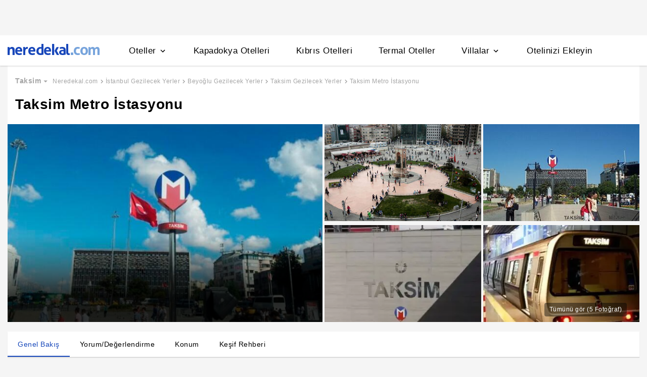

--- FILE ---
content_type: text/html
request_url: https://www.neredekal.com/taksim-metro-istasyonu-gezilecek-yer-detay/
body_size: 31220
content:
<!DOCTYPE html><html lang="tr"><head><meta charSet="utf-8"/><link rel="preload" href="https://s.neredekal.com/desktop/static/neredekal-logo.svg" as="image"/><title>Taksim Metro İstasyonu - İstanbul Beyoğlu Taksim</title><meta name="description" content="Taksim Metro İstasyonu hakkında bilgi almak, konumunu öğrenmek ve kullanıcı yorumlarını okumak için hemen websitemizi ziyaret et!"/><meta name="robots" content="index,follow"/><meta name="viewport" content="width=device-width, initial-scale=1, user-scalable=no"/><meta http-equiv="X-UA-Compatible" content="IE=edge"/><link rel="shortcut icon" href="/static/favicon.ico"/><link rel="preload" href="https://i.neredekal.com/i/neredekal/75/690x404/6065c903bc56a5a2632b3e01" as="image"/><link rel="preload" href="https://s.neredekal.com/desktop/static/neredekal-logo.svg" as="image"/><link rel="apple-touch-icon" href="/static/apple-touch-icon.png"/><link rel="icon" href="/static/favicon.ico"/><link rel="dns-prefetch" href="//i.neredekal.com"/><link rel="dns-prefetch" href="//s.neredekal.com"/><link rel="dns-prefetch" href="//www.googletagmanager.com"/><link rel="dns-prefetch" href="//www.google-analytics.com"/><link rel="dns-prefetch" href="//connect.facebook.net"/><link rel="dns-prefetch" href="//googleads.g.doubleclick.net"/><link rel="preconnect" href="//i.neredekal.com"/><link rel="preconnect" href="//s.neredekal.com"/><link rel="preconnect" href="//www.googletagmanager.com"/><link rel="preconnect" href="//www.google-analytics.com"/><link rel="preconnect" href="//www.googletagmanager.com"/><link rel="preconnect" href="//www.google-analytics.com"/><link rel="dns-prefetch" href="//maps.googleapis.com"/><link rel="dns-prefetch" href="//maps.gstatic.com"/><link rel="dns-prefetch" href="//mts0.googleapis.com"/><link rel="dns-prefetch" href="//mts1.googleapis.com"/><meta property="og:url" content="https://www.neredekal.com/taksim-metro-istasyonu-gezilecek-yer-detay/"/><meta property="og:type" content="website"/><meta property="og:title" content="Taksim Metro İstasyonu - İstanbul Beyoğlu Taksim"/><meta property="og:description" content="Taksim Metro İstasyonu hakkında bilgi almak, konumunu öğrenmek ve kullanıcı yorumlarını okumak için hemen websitemizi ziyaret et!"/><meta property="og:image" content="https://i.neredekal.com/i/neredekal/75/800x600/6065c903bc56a5a2632b3e01"/><meta property="og:image:alt" content="Taksim Metro İstasyonu - İstanbul Beyoğlu Taksim"/><meta name="og:image:width" content="800"/><meta name="og:image:height" content="600"/><meta name="twitter:card" content="summary_large_image"/><meta name="twitter:image" content="https://i.neredekal.com/i/neredekal/75/800x600/6065c903bc56a5a2632b3e01"/><meta name="twitter:image:alt" content="Taksim Metro İstasyonu - İstanbul Beyoğlu Taksim"/><meta name="twitter:description" content="Taksim Metro İstasyonu hakkında bilgi almak, konumunu öğrenmek ve kullanıcı yorumlarını okumak için hemen websitemizi ziyaret et!"/><meta name="twitter:site" content="@neredekal"/><meta name="twitter:creator" content="@neredekal"/><meta name="twitter:url" content="https://www.neredekal.com/taksim-metro-istasyonu-gezilecek-yer-detay/"/><link rel="canonical" href="https://www.neredekal.com/taksim-metro-istasyonu-gezilecek-yer-detay/"/><script type="application/ld+json">{      "@context": "https://schema.org",      "@type": "BreadcrumbList",      "itemListElement":        [{        "@type": "ListItem",        "position": 1,        "item":          {            "@id": "https://www.neredekal.com/",            "name": "Neredekal.com"          }      },{        "@type": "ListItem",        "position": 2,        "item":          {            "@id": "https://www.neredekal.com/mekan/istanbul-gezilecek-yerler-tarihi-mekanlar/",            "name": "İstanbul Gezilecek Yerler"          }      },{        "@type": "ListItem",        "position": 3,        "item":          {            "@id": "https://www.neredekal.com/mekan/beyoglu-gezilecek-yerler-tarihi-mekanlar/",            "name": "Beyoğlu Gezilecek Yerler"          }      },{        "@type": "ListItem",        "position": 4,        "item":          {            "@id": "https://www.neredekal.com/mekan/taksim-gezilecek-yerler-tarihi-mekanlar/",            "name": "Taksim Gezilecek Yerler"          }      },{        "@type": "ListItem",        "position": 5,        "item":          {            "@id": "https://www.neredekal.com/taksim-metro-istasyonu-gezilecek-yer-detay/",            "name": "Taksim Metro İstasyonu"          }      }]    }</script><script type="application/ld+json">{"@context":"http://schema.org","@type":"LocalBusiness","name":"Taksim Metro İstasyonu - İstanbul Beyoğlu Taksim","url":"https://www.neredekal.com/taksim-metro-istasyonu-gezilecek-yer-detay","image":"https://i.neredekal.com/i/neredekal/75/1200x1200/6065c903bc56a5a2632b3e01","description":"<p>İstanbul'un önemli ulaşım yerlerinden biridir Taksim Metro İstasyonu. <a href=\"https://www.neredekal.com/istiklal-caddesi-gezilecek-yer-detay/\" title=\"İstiklal Caddesi\" target=\"_blank\">İstiklal Caddesi</a> girişi, Atatürk Kültür Merkezi girişi, Taksim Gezi Parkı girişi ve Talimhane girişi olmak üzere dört girişi bulunmaktadır. En çok kullanılan girişi ise; İstiklal Caddesi girişidir. İstanbul metrosunda M2 hattının Taksim-4. Levent ayağındaki duraklarından biridir aynı zamanda.</p>\n<p>Her gün yoğun bir şekilde tercih edilen Taksim Metro İstasyonu'nun derinliği 23, 5 metredir ve dört kattan oluşmaktadır. Kolay bir ulaşım sağlayan Taksim Metro İstasyonu, hafta içi ve hafta sonu hizmet vermektedir.</p>","telephone":"+90","address":[{"@type":"PostalAddress","addressCountry":"Türkiye","addressLocality":"İstanbul","streetAddress":null}],"amenityFeature":["Market","Engelli Dostu","Aileler için Uygun","Kalabalık Gruplara Uygun","Çiftlere Uygun","Çocuklara Uygun"]}</script><link rel="preload" href="https://i.neredekal.com/i/neredekal/75/690x404/6065c903bc56a5a2632b3e01" as="image"/><link rel="preload" href="https://i.neredekal.com/i/neredekal/75/453x200/6065c91a4f19926383c0599d" as="image"/><link rel="preload" href="https://i.neredekal.com/i/neredekal/75/453x200/6065c90361318a03610cde8c" as="image"/><link rel="preload" href="https://i.neredekal.com/i/neredekal/75/453x200/6065c904055b943df878c579" as="image"/><link rel="preload" href="https://i.neredekal.com/i/neredekal/75/453x200/6065c906bb17dd1377162b4c" as="image"/><meta name="next-head-count" content="51"/><script type="text/javascript"></script><noscript data-n-css=""></noscript><script defer="" nomodule="" src="https://s.neredekal.com/desktop/_next/static/chunks/polyfills-42372ed130431b0a.js"></script><script src="https://s.neredekal.com/desktop/_next/static/chunks/webpack-e5df490515f965a1.js" defer=""></script><script src="https://s.neredekal.com/desktop/_next/static/chunks/framework-3bc9684f49160ebb.js" defer=""></script><script src="https://s.neredekal.com/desktop/_next/static/chunks/main-5da1c39d414a3f93.js" defer=""></script><script src="https://s.neredekal.com/desktop/_next/static/chunks/pages/_app-39cc14156ce198a8.js" defer=""></script><script src="https://s.neredekal.com/desktop/_next/static/chunks/9476-20852dd8272f61fe.js" defer=""></script><script src="https://s.neredekal.com/desktop/_next/static/chunks/615-6b9f3dd71a13ced0.js" defer=""></script><script src="https://s.neredekal.com/desktop/_next/static/chunks/7285-16249bb9239f993b.js" defer=""></script><script src="https://s.neredekal.com/desktop/_next/static/chunks/2613-9ab32533f622b300.js" defer=""></script><script src="https://s.neredekal.com/desktop/_next/static/chunks/7411-d194d01a713f3dcc.js" defer=""></script><script src="https://s.neredekal.com/desktop/_next/static/chunks/4983-2c74aa54bee7e310.js" defer=""></script><script src="https://s.neredekal.com/desktop/_next/static/chunks/2786-80ab047af5fe59f1.js" defer=""></script><script src="https://s.neredekal.com/desktop/_next/static/chunks/6667-0affa6c6967ce4e3.js" defer=""></script><script src="https://s.neredekal.com/desktop/_next/static/chunks/5787-7084883bf75fa1c4.js" defer=""></script><script src="https://s.neredekal.com/desktop/_next/static/chunks/pages/poi-detail-843965edb597828c.js" defer=""></script><script src="https://s.neredekal.com/desktop/_next/static/oayIWtqZV0z3Lf52854LD/_buildManifest.js" defer=""></script><script src="https://s.neredekal.com/desktop/_next/static/oayIWtqZV0z3Lf52854LD/_ssgManifest.js" defer=""></script><style data-emotion="css gh4nco roynbj 1g8nv92 1pjkpap 6lxsf3 sncxrr 1o7jjti ed90cg 1bxmm8e 7epa04 1qru1qd 1h44t32 8jah14 x5kxwt 1eji3cn xjmv5z 1seux6j x9m4b2 172j8a1 1g6ajnz 14tuenj tdp3ba 2vliah 13bbgv3 o1rlh6 1fe7rfd 281kbe 1mu5rs1 ala8ul 1w3i4mr cxe5rb nsljls 19pu3o8 f5q071 1lsb456 1xzfjsi 1e9t6ua c1dxa0 1qpv9xy 15jcaac 1gh1gyc 36wvhe 1s1nal8 1q60i1b 17y7q01 wpu6xi 2nqnxi 1jddpuz 1qqwuhv ff0d37 c6qiae invogy ngay20 vujz8e 14uw69j 4zpyyi ojlxj2 2qxrmg 9334i9 1wh6dco kdvfw2 u2fjzv 185u68t 1f7h3o4 uz7gs6 1cykxgh 1q6wxj9 1vbecza lbeapv eb79u9 qx9cgk 15wahgi 1vbce3k ars58w l7mlup iikcme 1vcw7rt eon1de taq9v4 10drs24 ghqgb1 iu2scw 1qp22di 10dqmpr 18yaiqa 1jo1mbj 1hf2yc1 uo8nqn 1g7d3sy 1v14nbb desmj d2vaeh 1smfboa 12pdfe3 1ycmh53 1ez50wz 1107o4y 1elsc28 qe845x 1tg0a7s 18u9ahl 1l1xi53 1ibwzhr 189d9ae 7exiz0 84j8lc 14eughn 1am1hj2 1x20xt5 1k4tg43 iw3wqp mktlz8 1i2e6z9 13bk9fq 1mfkf8d 1u4m5b ap5w8q 158kng9 pafkoy p9tghb guze6f go47tr 17f4y59 1vu1atj 1x6h3bs 15adx32 8mgddr 146h22 1bn3hms 1hg1mpm j748mp 1y5zaps 19857z8 1lkqpkp 2x0t1k kokw4c 1sbkhfq 16qf8g1 167k62m 1rk25df 1dgbx3x 1atitag 8hwwlq 132sec5 36altk 1wxeg86 g8swmf rkql7s rs13la ov73us m4on56 imbw81 1fstjr jfidhr 1gf9lch z996q9 t4gfoe a7fvf 4s55a 1f2zll1 e50tku 18t2dwx 1p1swlz e2f45h 1cc16n b2f0h0 1qchll7 8xzane 1tkxg5t 1j3n8or t3529j 15d3jnr 1m3glxd k9fvee 194g34u a0a5td hc8yi1 qrl35a 1te8p9l">*{box-sizing:border-box;-webkit-tap-highlight-color:rgba(255,255,255,0);}@media (max-width:768px){html,body{overflow-x:scroll !important;-webkit-overflow-scrolling:touch;min-width:768px;width:100%;}}html,body{-webkit-overflow-scrolling:touch;background:#f5f5f5;margin:0;min-height:100%;overflow-x:hidden;font-family:Inter,Roboto,Helvetica,Arial,sans-serif;;    font-size:16px;letter-spacing:0.5px;color:black;}@keyframes wave-squares{0%{background-position:-468px 0;}100%{background-position:468px 0;}};.rc-slider-track{background-color:#1647ba;}.rc-slider-handle{height:12px;width:12px;margin-top:-10px;box-shadow:0 1px 4px 0 rgba(0,0,0,0.2);border:solid 1px #1647ba;background-color:white;}.rc-slider-handle-1{margin-left:6px;}.rc-slider-rail{background-color:#e3e3e3;}.rc-slider-tooltip{-webkit-tap-highlight-color:#1647ba;}.rc-slider-tooltip-inner{background-color:#1647ba;padding:8px 15px;height:30px;font-size:11px;font-weight:bold;line-height:unset;white-space:nowrap;position:absolute;z-index:150;}.rc-range-tooltip-arrow{background-color:#1647ba;}.carousel.carousel-slider .control-arrow,.carousel .control-arrow{-webkit-transition:all 0.25s ease-in;transition:all 0.25s ease-in;opacity:0.4;filter:alpha(opacity=40);position:absolute;z-index:2;top:20px;background:none;border:0;font-size:32px;cursor:pointer;}.carousel .control-arrow:focus,.carousel .control-arrow:hover{opacity:1;filter:alpha(opacity=100);}.carousel.carousel-slider .control-arrow:before,.carousel .control-arrow:before{margin:0 5px;display:inline-block;border-top:8px solid transparent;border-bottom:8px solid transparent;content:"";}.carousel .control-disabled.control-arrow{opacity:0;filter:alpha(opacity=0);cursor:inherit;display:none;}.carousel .control-prev.control-arrow{left:0;}.carousel .control-prev.control-arrow:before{border-right:8px solid #fff;}.carousel .control-next.control-arrow{right:0;}.carousel .control-next.control-arrow:before{border-left:8px solid #fff;}.carousel-root{outline:none;}.carousel{position:relative;width:100%;}.carousel *{-webkit-box-sizing:border-box;-moz-box-sizing:border-box;box-sizing:border-box;}.carousel img{width:100%;display:inline-block;pointer-events:none;}.carousel .carousel{position:relative;}.carousel .control-arrow{outline:0;border:0;background:none;top:50%;margin-top:-13px;font-size:18px;}.carousel .thumbs-wrapper{margin:20px;overflow:hidden;}.carousel .thumbs{-webkit-transition:all 0.15s ease-in;transition:all 0.15s ease-in;-webkit-transform:translateZ(0);transform:translateZ(0);position:relative;list-style:none;white-space:nowrap;}.carousel .thumb{-webkit-transition:border 0.15s ease-in;transition:border 0.15s ease-in;display:inline-block;margin-right:6px;white-space:nowrap;overflow:hidden;border:3px solid #fff;padding:2px;}.carousel .thumb:focus{border:3px solid #ccc;outline:none;}.carousel .thumb.selected,.carousel .thumb:hover{border:3px solid #333;}.carousel .thumb img{vertical-align:top;}.carousel.carousel-slider{position:relative;margin:0;overflow:hidden;}.carousel.carousel-slider .control-arrow{top:0;color:#fff;font-size:26px;bottom:0;margin-top:0;padding:5px;}.carousel.carousel-slider .control-arrow:hover{background:rgba(0,0,0,0.2);}.carousel .slider-wrapper{overflow:hidden;margin:auto;width:100%;-webkit-transition:height 0.15s ease-in;transition:height 0.15s ease-in;}.carousel .slider-wrapper.axis-horizontal .slider{-ms-box-orient:horizontal;display:-moz-box;display:-moz-flex;display:-webkit-flex;display:flex;}.carousel .slider-wrapper.axis-horizontal .slider .slide{-webkit-flex-direction:column;-moz-box-orient:vertical;-moz-box-direction:normal;flex-direction:column;-webkit-flex-flow:column;flex-flow:column;}.carousel .slider-wrapper.axis-vertical{-ms-box-orient:horizontal;display:-moz-box;display:-moz-flex;display:-webkit-flex;display:flex;}.carousel .slider-wrapper.axis-vertical .slider{-webkit-flex-direction:column;-moz-box-orient:vertical;-moz-box-direction:normal;flex-direction:column;}.carousel .slider{margin:0;padding:0;position:relative;list-style:none;width:100%;}.carousel .slider.animated{-webkit-transition:all 0.35s ease-in-out;transition:all 0.35s ease-in-out;}.carousel .slide{min-width:100%;margin:0;position:relative;text-align:center;}.carousel .slide img{width:100%;vertical-align:top;border:0;}.carousel .slide iframe{display:inline-block;width:-webkit-calc(100% - 80px);width:calc(100% - 80px);margin:0 40px 40px;border:0;}.carousel .slide .legend{-webkit-transition:all 0.5s ease-in-out;transition:all 0.5s ease-in-out;position:absolute;bottom:40px;left:50%;margin-left:-45%;width:90%;border-radius:10px;background:#000;color:#fff;padding:10px;font-size:12px;text-align:center;opacity:0.25;-webkit-transition:opacity 0.35s ease-in-out;transition:opacity 0.35s ease-in-out;}.carousel .control-dots{position:absolute;bottom:0;margin:10px 0;padding:0;text-align:center;width:100%;z-index:1;}@media (min-width:960px){.carousel .control-dots{bottom:0;}}.carousel .control-dots .dot{-webkit-transition:opacity 0.25s ease-in;transition:opacity 0.25s ease-in;opacity:0.3;filter:alpha(opacity=30);-webkit-box-shadow:1px 1px 2px rgba(0,0,0,0.9);box-shadow:1px 1px 2px rgba(0,0,0,0.9);background:#fff;border-radius:50%;width:8px;height:8px;cursor:pointer;display:inline-block;margin:0 8px;}.carousel .control-dots .dot.selected,.carousel .control-dots .dot:hover{opacity:1;filter:alpha(opacity=100);}.carousel .carousel-status{position:absolute;top:0;right:0;padding:5px;font-size:10px;text-shadow:1px 1px 1px rgba(0,0,0,0.9);color:#fff;}.carousel:hover .slide .legend{opacity:1;}.advanced-slider .carousel .carousel-status{text-shadow:0.3px 0.5px 0.3px #000000;}.advanced-slider .carousel.carousel-slider{height:450px;}@media (min-width:1441px){.advanced-slider .carousel.carousel-slider{height:585px;}}.advance-slider-item-wrapper{position:relative;}.advance-slider-item-wrapper:before{content:" ";position:absolute;background:linear-gradient(180deg,rgb(255 255 255 / 0%) 0%,rgb(0 0 6 / 30%) 100%);width:100%;height:80px;z-index:1;bottom:0;}.errorWrapper{background:url("https://s.neredekal.com/desktop/static/404-background.png") fixed no-repeat bottom center      #d8eaf9;text-align:center;height:100vh;padding-top:25px;}@-webkit-keyframes animation-1velia8{0%{opacity:1;}30%{opacity:1;}100%{opacity:0;}}@keyframes animation-1velia8{0%{opacity:1;}30%{opacity:1;}100%{opacity:0;}}@-webkit-keyframes animation-b7n1on{0%{-webkit-transform:rotate(0deg);-moz-transform:rotate(0deg);-ms-transform:rotate(0deg);transform:rotate(0deg);}100%{-webkit-transform:rotate(360deg);-moz-transform:rotate(360deg);-ms-transform:rotate(360deg);transform:rotate(360deg);}}@keyframes animation-b7n1on{0%{-webkit-transform:rotate(0deg);-moz-transform:rotate(0deg);-ms-transform:rotate(0deg);transform:rotate(0deg);}100%{-webkit-transform:rotate(360deg);-moz-transform:rotate(360deg);-ms-transform:rotate(360deg);transform:rotate(360deg);}}.css-gh4nco{box-sizing:border-box;width:100%;display:-webkit-box;display:-webkit-flex;display:-ms-flexbox;display:flex;-webkit-box-pack:center;-ms-flex-pack:center;-webkit-justify-content:center;justify-content:center;box-sizing:border-box;padding:10px 0;min-height:70px;}.css-roynbj{box-sizing:border-box;}.css-1g8nv92{box-sizing:border-box;-webkit-box-pack:center;-ms-flex-pack:center;-webkit-justify-content:center;justify-content:center;display:-webkit-box;display:-webkit-flex;display:-ms-flexbox;display:flex;height:auto;overflow:hidden;margin:0 auto;z-index:0;height:50px;}.css-1pjkpap{box-sizing:border-box;width:100%;-webkit-box-pack:justify;-webkit-justify-content:space-between;justify-content:space-between;-webkit-align-items:center;-webkit-box-align:center;-ms-flex-align:center;align-items:center;display:-webkit-box;display:-webkit-flex;display:-ms-flexbox;display:flex;padding:0px 15px;height:60px;box-shadow:0 2px 2px 0 rgba(0,0,0,0.1);background-color:white;z-index:101;position:relative;}@media (max-width: 1024px){.css-1pjkpap{height:40px;padding:0px 38px;}}.css-6lxsf3{box-sizing:border-box;width:100%;-webkit-align-items:stretch;-webkit-box-align:stretch;-ms-flex-align:stretch;align-items:stretch;-webkit-box-pack:justify;-webkit-justify-content:space-between;justify-content:space-between;display:-webkit-box;display:-webkit-flex;display:-ms-flexbox;display:flex;max-width:1440px;margin:auto;height:100%;overflow-y:hidden;overflow-x:hidden;overflow-y:unset;overflow-x:unset;}.css-sncxrr{box-sizing:border-box;display:-webkit-box;display:-webkit-flex;display:-ms-flexbox;display:flex;}.css-1o7jjti{box-sizing:border-box;-webkit-align-items:center;-webkit-box-align:center;-ms-flex-align:center;align-items:center;display:-webkit-box;display:-webkit-flex;display:-ms-flexbox;display:flex;margin-top:-5px;}@media (max-width: 1024px){.css-1o7jjti{margin-top:-3px;}}.css-ed90cg{font-size:13px;color:black;-webkit-text-decoration:none;text-decoration:none;cursor:pointer;}@media (max-width: 1024px){.css-ed90cg{font-size:12px;}}.css-ed90cg:hover{-webkit-text-decoration:underline;text-decoration:underline;}.css-1bxmm8e{box-sizing:border-box;width:182px;height:22px;position:relative;}@media (max-width: 1024px){.css-1bxmm8e{width:113px;height:14px;}}.css-7epa04{width:100%;height:100%;object-fit:fill;min-height:auto;padding-top:auto;padding-bottom:auto;margin-left:0;margin-top:0;}.css-1qru1qd{box-sizing:border-box;-webkit-align-items:stretch;-webkit-box-align:stretch;-ms-flex-align:stretch;align-items:stretch;display:-webkit-box;display:-webkit-flex;display:-ms-flexbox;display:flex;padding-left:58px;-webkit-align-items:stretch;-webkit-box-align:stretch;-ms-flex-align:stretch;align-items:stretch;margin-bottom:-2px;}@media (max-width: 1024px){.css-1qru1qd{padding-left:26px;}}.css-1h44t32{box-sizing:border-box;display:-webkit-box;display:-webkit-flex;display:-ms-flexbox;display:flex;position:relative;cursor:pointer;}.css-1h44t32:not(:last-of-type){margin-right:52px;}@media (max-width: 1024px){.css-1h44t32:not(:last-of-type){margin-right:17px;}}.css-1h44t32:after{content:" ";width:0%;height:4px;left:50%;-webkit-transform:translateX(-50%);-moz-transform:translateX(-50%);-ms-transform:translateX(-50%);transform:translateX(-50%);background-color:#1647ba;position:absolute;bottom:2px;-webkit-transition:all 0.2s ease-in-out;transition:all 0.2s ease-in-out;}.css-1h44t32:hover:after{padding-right:50%;padding-left:50%;}@media (max-width: 1024px){.css-1h44t32:after{height:2px;}.css-1h44t32:hover:after{padding:0!important;}}.css-8jah14{box-sizing:border-box;-webkit-align-items:center;-webkit-box-align:center;-ms-flex-align:center;align-items:center;display:-webkit-box;display:-webkit-flex;display:-ms-flexbox;display:flex;}.css-x5kxwt{box-sizing:border-box;font-weight:500;white-space:normal;font-size:17px;}@media (max-width: 1024px){.css-x5kxwt{font-size:12px;}}.css-1eji3cn{margin-left:4px;-webkit-transition:all 0.3s ease;transition:all 0.3s ease;-webkit-transform:rotate(90deg);-moz-transform:rotate(90deg);-ms-transform:rotate(90deg);transform:rotate(90deg);width:18px;height:18px;}@media (max-width: 1024px){.css-1eji3cn{margin-left:1px;width:16px;height:16px;}}.css-xjmv5z{box-sizing:border-box;position:absolute;background-color:white;z-index:300;top:60px;border-radius:4px;box-shadow:0 2px 10px 0 rgba(0,0,0,0.18);border:1px solid #eaeaea;-webkit-transition:all 0.3s ease;transition:all 0.3s ease;left:0;opacity:0;visibility:hidden;}@media (max-width:1438px){.css-xjmv5z{left:0;}}@media (max-width: 1024px){.css-xjmv5z{top:40px;}}.css-1seux6j{box-sizing:border-box;display:-webkit-box;display:-webkit-flex;display:-ms-flexbox;display:flex;padding:25px;width:100%;}@media (max-width: 1024px){.css-1seux6j{padding:20px;}}.css-x9m4b2{box-sizing:border-box;width:100%;display:-webkit-box;display:-webkit-flex;display:-ms-flexbox;display:flex;}.css-172j8a1{box-sizing:border-box;display:-webkit-box;display:-webkit-flex;display:-ms-flexbox;display:flex;-webkit-flex-direction:column;-ms-flex-direction:column;flex-direction:column;white-space:nowrap;}.css-172j8a1+.css-172j8a1{padding-left:50px;}@media (max-width: 1024px){.css-172j8a1+.css-172j8a1{padding-left:40px;}}.css-1g6ajnz{font-size:13px;color:black;-webkit-text-decoration:none;text-decoration:none;cursor:pointer;display:-webkit-box;display:-webkit-flex;display:-ms-flexbox;display:flex;-webkit-text-decoration:none;text-decoration:none;}@media (max-width: 1024px){.css-1g6ajnz{font-size:12px;}}.css-1g6ajnz:hover{-webkit-text-decoration:underline;text-decoration:underline;}.css-1g6ajnz div span{font-size:13px!important;}@media (max-width: 1024px){.css-1g6ajnz div span{font-size:12px!important;}}.css-1g6ajnz div strong{font-size:15px!important;}.css-1g6ajnz div strong span{font-size:15px!important;}@media (max-width: 1024px){.css-1g6ajnz div strong span{font-size:12px!important;}}@media (max-width: 1024px){.css-1g6ajnz div strong{font-size:12px!important;}}.css-1g6ajnz+.css-1g6ajnz div strong{margin-top:10px;display:-webkit-inline-box;display:-webkit-inline-flex;display:-ms-inline-flexbox;display:inline-flex;}.css-1g6ajnz:not(:last-child){margin-bottom:10px;}.css-1g6ajnz:hover{color:#1647ba;-webkit-text-decoration:none;text-decoration:none;}.css-14tuenj{font-size:13px;color:black;-webkit-text-decoration:none;text-decoration:none;cursor:pointer;font-size:17px;}@media (max-width: 1024px){.css-14tuenj{font-size:12px;}}.css-14tuenj:hover{-webkit-text-decoration:underline;text-decoration:underline;}@media (max-width: 1024px){.css-14tuenj{font-size:12px;}}.css-14tuenj:hover{-webkit-text-decoration:none;text-decoration:none;}.css-tdp3ba{box-sizing:border-box;font-weight:500;white-space:normal;}.css-2vliah{box-sizing:border-box;position:absolute;background-color:white;z-index:300;top:60px;border-radius:4px;box-shadow:0 2px 10px 0 rgba(0,0,0,0.18);border:1px solid #eaeaea;-webkit-transition:all 0.3s ease;transition:all 0.3s ease;left:-320px;opacity:0;visibility:hidden;}@media (max-width:1438px){.css-2vliah{left:-500px;}}@media (max-width: 1024px){.css-2vliah{top:40px;}}.css-13bbgv3{font-size:13px!important;}.css-13bbgv3 span{font-size:13px!important;}.css-13bbgv3 strong{font-size:15px!important;}@media (max-width: 1024px){.css-13bbgv3 strong{font-size:12px!important;}}.css-13bbgv3+.css-13bbgv3 span strong{margin-top:10px;display:-webkit-inline-box;display:-webkit-inline-flex;display:-ms-inline-flexbox;display:inline-flex;}.css-13bbgv3:not(:last-child){margin-bottom:10px;}.css-13bbgv3 span strong{font-size:15px!important;}@media (max-width: 1024px){.css-13bbgv3 span strong{font-size:12px!important;}}.css-13bbgv3 strong span{font-size:15px!important;}@media (max-width: 1024px){.css-13bbgv3 strong span{font-size:12px!important;}}.css-13bbgv3:hover{-webkit-text-decoration:none;text-decoration:none;cursor:default;}.css-o1rlh6{box-sizing:border-box;width:100%;padding:20px 15px;position:relative;padding:22px 0;margin:0 15px;}@media (max-width: 1024px){.css-o1rlh6{padding:17px 0;}}.css-1fe7rfd{box-sizing:border-box;display:none;position:absolute;z-index:100;width:100%;border-radius:4px;box-shadow:0 1px 13px 1px rgba(0,0,0,0.22);background-color:white;padding:16px 12px 20px 12px;line-height:2.5;top:45px;left:-15px;width:250px;max-height:250px;overflow-y:auto;}.css-281kbe{box-sizing:border-box;-webkit-flex-direction:column;-ms-flex-direction:column;flex-direction:column;display:-webkit-box;display:-webkit-flex;display:-ms-flexbox;display:flex;}.css-1mu5rs1{box-sizing:border-box;padding:0px 15px;padding-bottom:15px;overflow-x:auto;margin-left:-15px;margin-right:-15px;margin-bottom:-15px;display:-webkit-box;display:-webkit-flex;display:-ms-flexbox;display:flex;padding:2px 0 0 0;}.css-ala8ul{box-sizing:border-box;display:-webkit-box;display:-webkit-flex;display:-ms-flexbox;display:flex;margin-top:-2px;}.css-1w3i4mr{box-sizing:border-box;color:#a5a5a5;font-weight:600;white-space:normal;font-size:14px;white-space:nowrap;cursor:pointer;}@media (max-width: 1024px){.css-1w3i4mr{font-size:14px;}}.css-cxe5rb{box-sizing:border-box;margin-right:5px;-webkit-align-items:center;-webkit-box-align:center;-ms-flex-align:center;align-items:center;}.css-nsljls{box-sizing:border-box;display:-webkit-box;display:-webkit-flex;display:-ms-flexbox;display:flex;}.css-19pu3o8{font-size:13px;color:black;-webkit-text-decoration:none;text-decoration:none;cursor:pointer;font-size:12px;white-space:nowrap;cursor:pointer;font-weight:normal;color:#a5a5a5;}@media (max-width: 1024px){.css-19pu3o8{font-size:12px;}}.css-19pu3o8:hover{-webkit-text-decoration:underline;text-decoration:underline;}@media (max-width: 1024px){.css-19pu3o8{font-size:11px;}}.css-f5q071{box-sizing:border-box;color:#a5a5a5;font-weight:normal;white-space:normal;font-size:12px;white-space:nowrap;}@media (max-width: 1024px){.css-f5q071{font-size:11px;}}.css-1lsb456{box-sizing:border-box;-webkit-box-pack:center;-ms-flex-pack:center;-webkit-justify-content:center;justify-content:center;display:-webkit-box;display:-webkit-flex;display:-ms-flexbox;display:flex;font-family:Inter,Roboto,Helvetica,Arial,sans-serif;color:white;font-weight:600;letter-spacing:0.5px;}.css-1xzfjsi{width:100%;height:100%;object-fit:cover;min-height:auto;padding-top:auto;padding-bottom:auto;margin-left:0;margin-top:0;}.css-1e9t6ua{box-sizing:border-box;position:relative;}.css-c1dxa0{box-sizing:border-box;display:-webkit-box;display:-webkit-flex;display:-ms-flexbox;display:flex;-webkit-align-items:center;-webkit-box-align:center;-ms-flex-align:center;align-items:center;-webkit-box-pack:center;-ms-flex-pack:center;-webkit-justify-content:center;justify-content:center;-webkit-box-align:center;padding:0px;margin:0px;margin-right:5px;}.css-1qpv9xy{width:10px;height:10px;object-fit:fill;min-height:auto;padding-top:auto;padding-bottom:auto;margin-left:0;margin-top:0;}.css-15jcaac{box-sizing:border-box;font-size:12px;font-weight:600;white-space:normal;}.css-1gh1gyc{box-sizing:border-box;position:absolute;display:-webkit-box;display:-webkit-flex;display:-ms-flexbox;display:flex;width:40px;height:40px;background-color:white;-webkit-box-pack:center;-ms-flex-pack:center;-webkit-justify-content:center;justify-content:center;-webkit-align-items:center;-webkit-box-align:center;-ms-flex-align:center;align-items:center;box-shadow:0 1px 4px 1px rgba(178,178,178,0.35);top:50%;-webkit-transform:translate(0,-50%);-moz-transform:translate(0,-50%);-ms-transform:translate(0,-50%);transform:translate(0,-50%);border-radius:100%;z-index:5;cursor:pointer;right:16px;}.css-1gh1gyc:hover{background-color:#e3e3e3;}@media (max-width: 1024px){.css-1gh1gyc{width:30px;height:30px;}.css-1gh1gyc svg{width:18px;height:18px;}}.css-36wvhe{box-sizing:border-box;display:-webkit-box;display:-webkit-flex;display:-ms-flexbox;display:flex;position:relative;overflow-x:hidden;overflow:visible;white-space:nowrap;-webkit-transition:0.5s all ease-in-out;transition:0.5s all ease-in-out;-webkit-transform:translate(-0px,0px);-moz-transform:translate(-0px,0px);-ms-transform:translate(-0px,0px);transform:translate(-0px,0px);}.css-1s1nal8{font-size:13px;color:black;-webkit-text-decoration:none;text-decoration:none;cursor:pointer;}@media (max-width: 1024px){.css-1s1nal8{font-size:12px;}}.css-1s1nal8:hover{-webkit-text-decoration:none;text-decoration:none;}.css-1q60i1b{width:100%;height:100%;object-fit:cover;min-height:auto;padding-top:auto;padding-bottom:auto;margin-left:0;margin-top:0;}.css-17y7q01{box-sizing:border-box;margin-bottom:25px;-webkit-box-pack:justify;-webkit-justify-content:space-between;justify-content:space-between;display:-webkit-box;display:-webkit-flex;display:-ms-flexbox;display:flex;}.css-wpu6xi{box-sizing:border-box;padding:0px 15px 0px 15px;margin-top:15px;}@media (max-width: 1024px){.css-wpu6xi{padding-left:0px;padding-right:0px;}}.css-2nqnxi{box-sizing:border-box;width:100%;padding:20px 15px;max-width:1440px;margin:auto;height:100%;overflow-y:hidden;overflow-x:hidden;padding:25px 25px 34px 25px;margin-bottom:15px;background-color:white;border:solid 0.5px #e3e3e3;border-top:0;}@media (max-width: 1024px){.css-2nqnxi{margin-bottom:0;padding-left:38px;padding-right:38px;border:0;}}.css-1jddpuz{box-sizing:border-box;display:-webkit-box;display:-webkit-flex;display:-ms-flexbox;display:flex;}@media (max-width: 1024px){.css-1jddpuz{-webkit-flex-direction:column;-ms-flex-direction:column;flex-direction:column;}}.css-1qqwuhv{box-sizing:border-box;-webkit-flex-direction:column;-ms-flex-direction:column;flex-direction:column;display:-webkit-box;display:-webkit-flex;display:-ms-flexbox;display:flex;width:60%;-webkit-flex-shrink:0;-ms-flex-negative:0;flex-shrink:0;padding-bottom:20px;margin-bottom:-8px;}@media (max-width: 1024px){.css-1qqwuhv{width:100%;}}.css-ff0d37{box-sizing:border-box;font-size:14px;font-weight:600;white-space:normal;}.css-c6qiae{margin:12px 0 0 0;display:-webkit-box;display:-webkit-flex;display:-ms-flexbox;display:flex;}.css-invogy{width:33.3%;display:inline-block;padding:0;margin:0;}.css-invogy li{list-style:none;margin-bottom:8px;}.css-invogy li a{font-size:12px;color:black;-webkit-text-decoration:none;text-decoration:none;}.css-invogy li a:hover{-webkit-text-decoration:underline;text-decoration:underline;}.css-ngay20{box-sizing:border-box;display:-webkit-box;display:-webkit-flex;display:-ms-flexbox;display:flex;-webkit-flex-direction:column;-ms-flex-direction:column;flex-direction:column;width:100%;}@media (max-width: 1024px){.css-ngay20{-webkit-flex-direction:row;-ms-flex-direction:row;flex-direction:row;}}.css-vujz8e{box-sizing:border-box;display:-webkit-box;display:-webkit-flex;display:-ms-flexbox;display:flex;-webkit-box-flex-wrap:wrap;-webkit-flex-wrap:wrap;-ms-flex-wrap:wrap;flex-wrap:wrap;width:100%;}@media (max-width: 1024px){.css-vujz8e{-webkit-flex-shrink:0;-ms-flex-negative:0;flex-shrink:0;width:50%;}}.css-14uw69j{box-sizing:border-box;-webkit-flex-direction:column;-ms-flex-direction:column;flex-direction:column;width:50%;display:-webkit-box;display:-webkit-flex;display:-ms-flexbox;display:flex;}.css-4zpyyi{box-sizing:border-box;margin-top:15px;}.css-ojlxj2{width:auto;display:inline-block;padding:0;margin:0;}.css-ojlxj2 li{list-style:none;margin-bottom:8px;}.css-ojlxj2 li a{font-size:12px;color:black;-webkit-text-decoration:none;text-decoration:none;}.css-ojlxj2 li a:hover{-webkit-text-decoration:underline;text-decoration:underline;}.css-2qxrmg{box-sizing:border-box;width:20%;}.css-9334i9{width:80px;height:91px;object-fit:fill;min-height:auto;padding-top:auto;padding-bottom:auto;margin-left:0;margin-top:3px;}.css-1wh6dco{box-sizing:border-box;width:25%;display:-webkit-box;display:-webkit-flex;display:-ms-flexbox;display:flex;max-height:40px;display:grid;grid-template-columns:150px 150px;}@media (max-width: 1024px){.css-1wh6dco{margin-left:20px;grid-template-columns:130px 130px;}}.css-kdvfw2{width:130px;height:40px;object-fit:fill;min-height:auto;padding-top:auto;padding-bottom:auto;margin-left:0;margin-top:0;}.css-u2fjzv{font-size:13px;color:black;-webkit-text-decoration:none;text-decoration:none;cursor:pointer;margin-left:10px;}@media (max-width: 1024px){.css-u2fjzv{font-size:12px;}}.css-u2fjzv:hover{-webkit-text-decoration:underline;text-decoration:underline;}.css-185u68t{width:135px;height:40px;object-fit:fill;min-height:auto;padding-top:3px;padding-bottom:3px;margin-left:-12px;margin-top:0;}.css-1f7h3o4{box-sizing:border-box;margin-left:35px;margin-top:20px;margin-left:0;}.css-uz7gs6{width:105px;height:40px;object-fit:fill;min-height:auto;padding-top:auto;padding-bottom:auto;margin-left:0;margin-top:-11px;}.css-1cykxgh{box-sizing:border-box;-webkit-box-pack:center;-ms-flex-pack:center;-webkit-justify-content:center;justify-content:center;-webkit-align-items:center;-webkit-box-align:center;-ms-flex-align:center;align-items:center;display:-webkit-box;display:-webkit-flex;display:-ms-flexbox;display:flex;margin-top:45px;position:relative;}.css-1q6wxj9{box-sizing:border-box;-webkit-flex:1;-ms-flex:1;flex:1;border-top:solid 0.7px #eaeaea;}.css-1vbecza{box-sizing:border-box;-webkit-align-items:center;-webkit-box-align:center;-ms-flex-align:center;align-items:center;display:-webkit-box;display:-webkit-flex;display:-ms-flexbox;display:flex;padding:0px 20px;background-color:white;}.css-lbeapv{box-sizing:border-box;display:-webkit-box;display:-webkit-flex;display:-ms-flexbox;display:flex;padding-left:15px;z-index:2;}.css-eb79u9{font-size:13px;color:black;-webkit-text-decoration:none;text-decoration:none;cursor:pointer;z-index:2;}@media (max-width: 1024px){.css-eb79u9{font-size:12px;}}.css-eb79u9:hover{-webkit-text-decoration:underline;text-decoration:underline;}.css-eb79u9:not(:last-child){margin-right:12px;}.css-qx9cgk{width:25px;height:25px;object-fit:fill;min-height:auto;padding-top:auto;padding-bottom:auto;margin-left:0;margin-top:0;}.css-15wahgi{box-sizing:border-box;-webkit-align-items:center;-webkit-box-align:center;-ms-flex-align:center;align-items:center;display:-webkit-box;display:-webkit-flex;display:-ms-flexbox;display:flex;padding-top:30px;}@media (max-width: 1024px){.css-15wahgi{-webkit-flex-direction:column;-ms-flex-direction:column;flex-direction:column;}}.css-1vbce3k{box-sizing:border-box;position:relative;width:190px;height:24px;}@media (max-width: 1024px){.css-1vbce3k{width:119px;height:15px;}}.css-ars58w{width:100%;height:100%;object-fit:contain;min-height:auto;padding-top:auto;padding-bottom:auto;margin-left:0;margin-top:0;}.css-l7mlup{box-sizing:border-box;padding-left:25px;}.css-iikcme{box-sizing:border-box;-webkit-box-flex-wrap:wrap;-webkit-flex-wrap:wrap;-ms-flex-wrap:wrap;flex-wrap:wrap;-webkit-box-pack:center;-ms-flex-pack:center;-webkit-justify-content:center;justify-content:center;display:-webkit-box;display:-webkit-flex;display:-ms-flexbox;display:flex;}.css-iikcme a{padding:2px 0px;}.css-iikcme a:after{display:inline-block;padding:0px 7px;content:"-";}.css-iikcme a:hover{-webkit-text-decoration:underline;text-decoration:underline;}.css-iikcme a:hover:after{-webkit-text-decoration:unset;text-decoration:unset;}.css-iikcme a:last-child:after{content:"";}@media (max-width: 1024px){.css-iikcme a{font-size:9px;}.css-iikcme a:after{padding:0px 2px;}.css-iikcme a:nth-of-type(4n):after{content:"-";}.css-iikcme a:last-child:after{content:"";}}.css-1vcw7rt{font-size:11px;color:black;-webkit-text-decoration:none;text-decoration:none;cursor:pointer;}@media (max-width: 1024px){.css-1vcw7rt{font-size:12px;}}.css-1vcw7rt:hover{-webkit-text-decoration:underline;text-decoration:underline;}.css-eon1de{box-sizing:border-box;-webkit-box-pack:end;-ms-flex-pack:end;-webkit-justify-content:flex-end;justify-content:flex-end;-webkit-align-items:center;-webkit-box-align:center;-ms-flex-align:center;align-items:center;display:-webkit-box;display:-webkit-flex;display:-ms-flexbox;display:flex;-webkit-flex:1 30%;-ms-flex:1 30%;flex:1 30%;}@media (max-width: 1024px){.css-eon1de{padding-top:30px;}}.css-taq9v4{box-sizing:border-box;-webkit-align-items:center;-webkit-box-align:center;-ms-flex-align:center;align-items:center;display:-webkit-box;display:-webkit-flex;display:-ms-flexbox;display:flex;padding-left:15px;font-size:10px;}.css-taq9v4 a{font-size:10px;}@media (max-width: 1024px){.css-taq9v4{padding-left:11px;font-size:9px;}.css-taq9v4 a{font-size:9px;}}.css-10drs24{font-size:13px;color:black;-webkit-text-decoration:none;text-decoration:none;cursor:pointer;position:relative;width:53px;height:19px;margin:0 10px;}@media (max-width: 1024px){.css-10drs24{font-size:12px;}}.css-10drs24:hover{-webkit-text-decoration:underline;text-decoration:underline;}@media (max-width: 1024px){.css-10drs24{width:51px;height:22px;}}.css-ghqgb1{box-sizing:border-box;width:100%;}.css-iu2scw{box-sizing:border-box;position:absolute;display:-webkit-box;display:-webkit-flex;display:-ms-flexbox;display:flex;width:40px;height:40px;background-color:white;-webkit-box-pack:center;-ms-flex-pack:center;-webkit-justify-content:center;justify-content:center;-webkit-align-items:center;-webkit-box-align:center;-ms-flex-align:center;align-items:center;box-shadow:0 1px 4px 1px rgba(178,178,178,0.35);top:50%;-webkit-transform:translate(0,-50%);-moz-transform:translate(0,-50%);-ms-transform:translate(0,-50%);transform:translate(0,-50%);border-radius:100%;z-index:5;cursor:pointer;right:16px;width:30px;height:30px;background-color:#00000070;}.css-iu2scw:hover{background-color:#e3e3e3;}@media (max-width: 1024px){.css-iu2scw{width:30px;height:30px;}.css-iu2scw svg{width:18px;height:18px;}}.css-iu2scw:hover{background-color:#0000005E;}.css-1qp22di{box-sizing:border-box;-webkit-flex-direction:column;-ms-flex-direction:column;flex-direction:column;display:-webkit-box;display:-webkit-flex;display:-ms-flexbox;display:flex;position:relative;min-height:100%;}.css-10dqmpr{box-sizing:border-box;min-height:20px;display:-webkit-box;display:-webkit-flex;display:-ms-flexbox;display:flex;}.css-18yaiqa{box-sizing:border-box;font-size:13px;white-space:normal;line-height:20px;}.css-1jo1mbj{box-sizing:border-box;white-space:normal;white-space:nowrap;overflow:hidden;text-overflow:ellipsis;max-lines:1;font-size:12px;font-weight:400;}.css-1hf2yc1{height:30px;border-radius:5px;min-width:105px;cursor:pointer;background-color:#1647ba;border:none;outline-width:0;font-size:14px;padding:0 6px;}@media (max-width: 1024px){.css-1hf2yc1{min-width:88px;}}@media (max-width: 1366px){.css-1hf2yc1{min-width:90px;}}.css-uo8nqn{box-sizing:border-box;display:-webkit-box;display:-webkit-flex;display:-ms-flexbox;display:flex;font-family:Inter,Roboto,Helvetica,Arial,sans-serif;-webkit-box-pack:center;-ms-flex-pack:center;-webkit-justify-content:center;justify-content:center;color:white;font-weight:600;font-size:12px;letter-spacing:0.5px;position:relative;}@media (max-width: 1024px){.css-uo8nqn{font-size:11px;}}.css-1g7d3sy{box-sizing:border-box;display:-webkit-box;display:-webkit-flex;display:-ms-flexbox;display:flex;-webkit-box-pack:center;-ms-flex-pack:center;-webkit-justify-content:center;justify-content:center;-webkit-align-items:center;-webkit-box-align:center;-ms-flex-align:center;align-items:center;width:100%;}.css-1v14nbb{box-sizing:border-box;white-space:normal;font-family:Inter,Roboto,Helvetica,Arial,sans-serif;font-size:12px;font-weight:500;line-height:15px;color:white;}@media (max-width: 1024px){.css-1v14nbb{font-size:11px;}}@media (max-width: 1366px){.css-1v14nbb{font-size:11px;}}.css-desmj{box-sizing:border-box;position:absolute;}.css-d2vaeh{box-sizing:border-box;border-radius:4px;overflow:hidden;cursor:pointer;text-align:center;background-color:white;border-radius:4px;border:1px solid #e3e3e3;}.css-1smfboa{box-sizing:border-box;-webkit-align-items:center;-webkit-box-align:center;-ms-flex-align:center;align-items:center;-webkit-box-pack:center;-ms-flex-pack:center;-webkit-justify-content:center;justify-content:center;margin-top:16px;padding-bottom:11px;display:-webkit-box;display:-webkit-flex;display:-ms-flexbox;display:flex;}.css-12pdfe3{box-sizing:border-box;-webkit-align-items:center;-webkit-box-align:center;-ms-flex-align:center;align-items:center;-webkit-box-pack:start;-ms-flex-pack:start;-webkit-justify-content:start;justify-content:start;display:-webkit-box;display:-webkit-flex;display:-ms-flexbox;display:flex;cursor:pointer;}.css-1ycmh53{box-sizing:border-box;padding-left:6px;padding-right:6px;color:#e24a4a;}.css-1ez50wz{box-sizing:border-box;font-size:15px;font-weight:600;white-space:normal;}.css-1107o4y{box-sizing:border-box;border-left:1px solid white;height:30px;padding-left:5px;margin-left:5px;position:relative;max-width:21px;display:-webkit-box;display:-webkit-flex;display:-ms-flexbox;display:flex;-webkit-box-pack:center;-ms-flex-pack:center;-webkit-justify-content:center;justify-content:center;-webkit-align-items:center;-webkit-box-align:center;-ms-flex-align:center;align-items:center;width:100%;}.css-1elsc28{box-sizing:border-box;width:100%;padding:20px 15px;max-width:1440px;margin:auto;height:100%;overflow-y:hidden;overflow-x:hidden;padding:0 15px 20px 15px;}.css-qe845x{box-sizing:border-box;background-color:white;padding:0px 15px;}@media (max-width: 1024px){.css-qe845x{padding:20px 38px;}}.css-1tg0a7s{box-sizing:border-box;width:100%;padding:20px 15px;padding:0 0 15px 0;width:100%;max-width:1440px;margin:auto;height:100%;overflow-y:hidden;overflow-x:hidden;overflow-y:initial;overflow-x:initial;}@media (max-width: 1024px){.css-1tg0a7s{padding:0;}}.css-18u9ahl{box-sizing:border-box;-webkit-flex-direction:column;-ms-flex-direction:column;flex-direction:column;display:-webkit-box;display:-webkit-flex;display:-ms-flexbox;display:flex;padding-top:10px;}.css-1l1xi53{box-sizing:border-box;-webkit-align-items:center;-webkit-box-align:center;-ms-flex-align:center;align-items:center;display:-webkit-box;display:-webkit-flex;display:-ms-flexbox;display:flex;-webkit-box-flex-flow:wrap;-webkit-flex-flow:wrap;-ms-flex-flow:wrap;flex-flow:wrap;}.css-1ibwzhr{box-sizing:border-box;font-size:18px;font-weight:bold;white-space:normal;margin:0 0 8px;display:-webkit-box;display:-webkit-flex;display:-ms-flexbox;display:flex;-webkit-align-items:center;-webkit-box-align:center;-ms-flex-align:center;align-items:center;}.css-189d9ae{margin:0;font-size:28px;font-weight:600;}@media (max-width: 1024px){.css-189d9ae{font-size:26px;}}.css-7exiz0{box-sizing:border-box;-webkit-flex-direction:column-reverse;-ms-flex-direction:column-reverse;flex-direction:column-reverse;display:-webkit-box;display:-webkit-flex;display:-ms-flexbox;display:flex;}@media screen and (min-width: 40em){.css-7exiz0{-webkit-flex-direction:column-reverse;-ms-flex-direction:column-reverse;flex-direction:column-reverse;}}@media screen and (min-width: 52em){.css-7exiz0{-webkit-flex-direction:column-reverse;-ms-flex-direction:column-reverse;flex-direction:column-reverse;}}@media screen and (min-width: 64em){.css-7exiz0{-webkit-flex-direction:row;-ms-flex-direction:row;flex-direction:row;}}.css-84j8lc{box-sizing:border-box;width:100%;padding:20px 15px;position:relative;padding:0;}.css-14eughn{box-sizing:border-box;display:-webkit-box;display:-webkit-flex;display:-ms-flexbox;display:flex;}@media (max-width: 1024px){.css-14eughn{padding:0;}}.css-1am1hj2{box-sizing:border-box;width:100%;position:relative;cursor:pointer;margin-right:4px;position:relative;}.css-1am1hj2:nth-child(even){margin-right:0px!important;}.css-1am1hj2::after{content:"";position:absolute;bottom:4px;opacity:0.8;width:100%;height:50%;display:block;background-image:linear-gradient(to bottom,rgba(0,0,0,0) 13%,black 78%);}.css-1x20xt5{width:100%;height:100%;object-fit:cover;min-height:auto;padding-top:auto;padding-bottom:auto;margin-left:0;margin-top:0;object-fit:cover;height:392px;object-fit:cover;}@media (max-width: 1024px){.css-1x20xt5{height:109px;}}@media (max-width: 1024px){.css-1x20xt5{height:220px;}}.css-1k4tg43{box-sizing:border-box;width:100%;}.css-iw3wqp{box-sizing:border-box;width:100%;width:100%;height:100%;display:grid;grid-template-columns:auto auto;grid-row-gap:4px;}.css-iw3wqp:not(:first-of-type){margin-left:4px;}.css-mktlz8{box-sizing:border-box;position:relative;cursor:pointer;margin-right:4px;}.css-mktlz8:nth-child(even){margin-right:0px!important;}.css-1i2e6z9{width:100%;height:100%;object-fit:cover;min-height:auto;padding-top:auto;padding-bottom:auto;margin-left:0;margin-top:0;object-fit:cover;height:192px;}@media (max-width: 1024px){.css-1i2e6z9{height:109px;}}.css-13bk9fq{box-sizing:border-box;position:absolute;cursor:pointer;bottom:15px;right:25px;background:#00000070;padding:0 10px;height:27px;color:white;font-size:12px;font-weight:500;line-height:25px;border-radius:4px;z-index:100;display:-webkit-box;display:-webkit-flex;display:-ms-flexbox;display:flex;-webkit-align-items:center;-webkit-box-align:center;-ms-flex-align:center;align-items:center;}.css-1mfkf8d{box-sizing:border-box;padding:0px 15px;padding-bottom:15px;white-space:nowrap;overflow-x:auto;margin-left:-15px;margin-right:-15px;margin-bottom:-15px;}.css-1u4m5b{box-sizing:border-box;width:100%;padding:20px 15px;padding:0 0;background-color:white;height:50px;box-shadow:0 2px 1px 0 rgba(0,0,0,0.1);margin:15px 0;width:auto;}.css-ap5w8q{box-sizing:border-box;-webkit-align-items:center;-webkit-box-align:center;-ms-flex-align:center;align-items:center;display:-webkit-box;display:-webkit-flex;display:-ms-flexbox;display:flex;overflow-x:unset;max-width:1440px;margin:auto;height:100%;overflow-y:hidden;overflow-x:hidden;}.css-158kng9{box-sizing:border-box;display:-webkit-box;display:-webkit-flex;display:-ms-flexbox;display:flex;overflow:hidden;}.css-pafkoy{box-sizing:border-box;width:70%;margin-right:30px;}@media (max-width: 1024px){.css-pafkoy{width:100%;}}.css-p9tghb{box-sizing:border-box;width:100%;padding:20px 15px;background-color:white;border-radius:4px;border:1px solid #e3e3e3;padding:25px;}@media (max-width: 1024px){.css-p9tghb{padding:20px 38px;}}@media (max-width: 1024px){.css-p9tghb{padding:20px;}}.css-guze6f{box-sizing:border-box;margin-top:0;padding-top:0;-webkit-align-items:center;-webkit-box-align:center;-ms-flex-align:center;align-items:center;display:-webkit-box;display:-webkit-flex;display:-ms-flexbox;display:flex;}.css-go47tr{box-sizing:border-box;min-height:30px;min-width:250px;}.css-17f4y59{box-sizing:border-box;height:40px;width:95px;margin-right:20px;}.css-1vu1atj{box-sizing:border-box;-webkit-align-items:center;-webkit-box-align:center;-ms-flex-align:center;align-items:center;display:-webkit-box;display:-webkit-flex;display:-ms-flexbox;display:flex;cursor:unset;height:30px;}.css-1vu1atj:hover div{display:block;}.css-1x6h3bs{box-sizing:border-box;font-weight:600;margin-left:3px;font-size:14px;white-space:normal;-webkit-text-decoration:none;text-decoration:none;}.css-15adx32{box-sizing:border-box;border:1px solid #e3e3e3;border-left:0;border-right:0;padding:15px 0px;margin-top:15px;min-height:100px;}.css-8mgddr{box-sizing:border-box;margin:10px 0 0 0;overflow:hidden;}.css-146h22{box-sizing:border-box;width:100%;padding:20px 15px;background-color:white;border-radius:4px;border:1px solid #e3e3e3;min-height:350px;padding:25px;}@media (max-width: 1024px){.css-146h22{padding:20px 38px;}}@media (max-width: 1024px){.css-146h22{padding:20px;}}.css-1bn3hms{margin:0;font-size:24px;font-weight:600;}@media (max-width: 1024px){.css-1bn3hms{font-size:18px;}}.css-1hg1mpm{box-sizing:border-box;font-size:15px;line-height:21px;margin-bottom:9px;overflow:hidden;max-height:250px;text-align:justify;font-weight:400;position:relative;max-height:-webkit-max-content;max-height:-moz-max-content;max-height:max-content;position:relative;margin-top:12px;line-height:1.42;letter-spacing:0.43px;}.css-1hg1mpm a{color:#007bff;-webkit-text-decoration:none;text-decoration:none;background-color:initial;}.css-1hg1mpm .seocontent-img{width:auto;height:auto;float:left;margin:0px 15px 0px 0px;padding-bottom:5px;clear:both;}.css-1hg1mpm .seocontent-img img{border-radius:4px;width:auto;height:180px;float:left;margin:0px 15px 0px 0px;clear:both;}.css-1hg1mpm h2{font-size:24px;font-weight:600;clear:both;}@media (max-width: 1024px){.css-1hg1mpm h2{font-size:18px;}}.css-1hg1mpm .seocontent-section>h3:first-of-type{clear:both;}@media (min-width:1124px){.css-1hg1mpm .seocontent-section>h3:first-of-type{padding-top:10px;}}.css-j748mp{box-sizing:border-box;-webkit-box-pack:center;-ms-flex-pack:center;-webkit-justify-content:center;justify-content:center;display:-webkit-box;display:-webkit-flex;display:-ms-flexbox;display:flex;height:auto;overflow:hidden;margin:0 auto;z-index:0;padding:15px 0;height:105px;}.css-1y5zaps{box-sizing:border-box;margin-top:15px;width:100%;padding:20px 15px;background-color:white;border-radius:4px;border:1px solid #e3e3e3;padding:25px;}@media (max-width: 1024px){.css-1y5zaps{padding:20px 38px;}}@media (max-width: 1024px){.css-1y5zaps{padding:20px;}}.css-19857z8{margin:0px 3px 15px 0px;}.css-1lkqpkp{box-sizing:border-box;margin:0px 0px 10px 0px;}.css-2x0t1k{box-sizing:border-box;font-weight:bold;white-space:normal;display:inline;}.css-kokw4c{box-sizing:border-box;-webkit-box-pack:start;-ms-flex-pack:start;-webkit-justify-content:flex-start;justify-content:flex-start;display:-webkit-box;display:-webkit-flex;display:-ms-flexbox;display:flex;}.css-1sbkhfq{height:55px;border-radius:4px;box-shadow:0 1px 3px 0 rgba(0,0,0,0.12);width:100%;cursor:pointer;background-color:#1647ba;border:none;outline-width:0;font-size:14px;border:1px solid white;font-size:12px;font-weight:600;padding:12px 28px;border-radius:4px;box-shadow:0 1px 3px 0 rgba(0,0,0,0.12);cursor:pointer;text-align:center;-webkit-text-decoration:none;text-decoration:none;margin-top:14px;width:188px;}.css-1sbkhfq:hover{background-color:#062e8c;}@media (max-width: 1024px){.css-1sbkhfq{height:43px;}}.css-1sbkhfq:active{background-color:#1647ba;}.css-1sbkhfq:hover div{color:white;}.css-16qf8g1{box-sizing:border-box;-webkit-flex-direction:row;-ms-flex-direction:row;flex-direction:row;display:-webkit-box;display:-webkit-flex;display:-ms-flexbox;display:flex;}.css-167k62m{box-sizing:border-box;margin:10px 0;width:100%;padding:20px 15px;background-color:white;border:1px solid #e3e3e3;}@media (max-width: 1024px){.css-167k62m{padding:20px 38px;}}.css-1rk25df{font-size:24px!important;font-weight:bold;margin:0 0 15px 0;}.css-1dgbx3x{box-sizing:border-box;min-width:332px;width:100%;height:112px;position:relative;}@media (max-width: 1024px){.css-1dgbx3x{width:100%;}}.css-1atitag{box-sizing:border-box;display:-webkit-box;display:-webkit-flex;display:-ms-flexbox;display:flex;-webkit-align-items:center;-webkit-box-align:center;-ms-flex-align:center;align-items:center;cursor:pointer;font-size:16px;color:#1647ba;}@media (max-width: 1024px){.css-1atitag{font-size:13px;}}.css-1atitag:hover{-webkit-text-decoration:underline;text-decoration:underline;}.css-8hwwlq{box-sizing:border-box;margin-top:15px;}.css-132sec5{box-sizing:border-box;margin-top:-5px;}.css-36altk{box-sizing:border-box;width:33.33333333333333%;}@media (max-width: 1024px){.css-36altk{display:none;}}.css-1wxeg86{box-sizing:border-box;-webkit-box-pack:center;-ms-flex-pack:center;-webkit-justify-content:center;justify-content:center;display:-webkit-box;display:-webkit-flex;display:-ms-flexbox;display:flex;height:auto;overflow:hidden;margin:0 auto;z-index:0;padding:15px 0;}.css-g8swmf{box-sizing:border-box;width:100%;padding:20px 15px;padding:30px 15px;overflow:hidden;background-color:#f0f4f9;}@media (max-width: 1024px){.css-g8swmf{padding-left:40px;}}.css-rkql7s{font-size:24px!important;font-weight:bold;margin:0;}@media (max-width: 1024px){.css-rkql7s{font-size:18px;}}.css-rs13la{box-sizing:border-box;text-align:center;}.css-ov73us{font-size:16px;color:#1647ba;-webkit-text-decoration:none;text-decoration:none;cursor:pointer;display:-webkit-box;display:-webkit-flex;display:-ms-flexbox;display:flex;-webkit-align-items:center;-webkit-box-align:center;-ms-flex-align:center;align-items:center;-webkit-box-pack:end;-ms-flex-pack:end;-webkit-justify-content:flex-end;justify-content:flex-end;margin-top:7px;}@media (max-width: 1024px){.css-ov73us{font-size:12px;}}.css-ov73us:hover{-webkit-text-decoration:underline;text-decoration:underline;}.css-m4on56{box-sizing:border-box;background-color:white;width:330px;height:331px;border-radius:4px;border:solid 0.5px #f3f3f3;}.css-m4on56:not(:last-child){margin-right:30px;}@media (max-width: 1024px){.css-m4on56{width:250px;height:242px;}.css-m4on56:not(:last-child){margin-right:10px;}}.css-m4on56:hover{-webkit-text-decoration:none;text-decoration:none;color:#1647ba;box-shadow:0 2px 10px 0 rgba(0,0,0,0.23);}.css-m4on56:hover div:last-child{color:#1647ba;}.css-imbw81{box-sizing:border-box;-webkit-box-flex-wrap:wrap;-webkit-flex-wrap:wrap;-ms-flex-wrap:wrap;flex-wrap:wrap;display:-webkit-box;display:-webkit-flex;display:-ms-flexbox;display:flex;width:330px;height:186px;overflow:hidden;position:relative;border-radius:4px 4px 0 0;}@media (max-width: 1024px){.css-imbw81 img{height:140px;}}@media (max-width: 1024px){.css-imbw81{width:250px;height:140px;}}.css-1fstjr{box-sizing:border-box;position:absolute;width:100%;height:186px;z-index:1;}.css-jfidhr{box-sizing:border-box;padding:15px;}.css-1gf9lch{box-sizing:border-box;font-weight:500;margin-bottom:8px;letter-spacing:0.93px;font-size:13px;color:#979797;text-align:left;white-space:normal;font-size:12px;margin-bottom:5px;}.css-z996q9{box-sizing:border-box;line-height:21px;letter-spacing:0.29px;font-weight:bold;font-size:18px;color:black;text-align:left;white-space:normal;white-space:normal;}@media (max-width: 1024px){.css-z996q9{font-size:14px;}}.css-t4gfoe{box-sizing:border-box;background-color:white;background-color:transparent;padding:0!important;}@media (max-width: 1024px){.css-t4gfoe{padding:20px 38px;}}.css-a7fvf{box-sizing:border-box;margin-top:10px;width:100%;padding:20px 15px;max-width:1440px;margin:auto;height:100%;overflow-y:hidden;overflow-x:hidden;padding:0;overflow:hidden;}.css-4s55a{box-sizing:border-box;display:-webkit-box;display:-webkit-flex;display:-ms-flexbox;display:flex;margin-bottom:25px!important;margin-bottom:10px!important;-webkit-box-pack:justify;-webkit-justify-content:space-between;justify-content:space-between;}.css-4s55a *{font-size:18px;}.css-1f2zll1{font-size:26px!important;font-weight:600;margin:0;font-size:18px!important;}@media (max-width: 1024px){.css-1f2zll1{font-size:18px;}}.css-e50tku{box-sizing:border-box;padding-left:0px;margin-top:15px;}.css-18t2dwx{box-sizing:border-box;max-width:1440px;margin:auto;height:100%;overflow-y:hidden;overflow-x:hidden;overflow:hidden;background-color:white;margin-top:31px;padding:0px;}.css-1p1swlz{font-size:16px;color:#1647ba;-webkit-text-decoration:none;text-decoration:none;cursor:pointer;display:-webkit-box;display:-webkit-flex;display:-ms-flexbox;display:flex;-webkit-align-items:center;-webkit-box-align:center;-ms-flex-align:center;align-items:center;}@media (max-width: 1024px){.css-1p1swlz{font-size:12px;}}.css-1p1swlz:hover{-webkit-text-decoration:underline;text-decoration:underline;}.css-e2f45h{box-sizing:border-box;background-color:white;display:-webkit-inline-box;display:-webkit-inline-flex;display:-ms-inline-flexbox;display:inline-flex;-webkit-flex-direction:column;-ms-flex-direction:column;flex-direction:column;-webkit-flex-shrink:0;-ms-flex-negative:0;flex-shrink:0;position:relative;max-width:450px;width:100%;height:110px;border-radius:4px;border:solid 1px #e3e3e3;padding:5px;cursor:pointer;}.css-e2f45h:not(:last-child){margin-right:25px;}@media (max-width: 1024px){.css-e2f45h{width:450px;height:110px;}.css-e2f45h:not(:last-child){margin-right:12px;}}.css-e2f45h:hover{-webkit-text-decoration:none;text-decoration:none;color:#1647ba;box-shadow:0 2px 10px 0 rgba(0,0,0,0.23);}.css-1cc16n{box-sizing:border-box;-webkit-box-flex-wrap:wrap;-webkit-flex-wrap:wrap;-ms-flex-wrap:wrap;flex-wrap:wrap;display:-webkit-box;display:-webkit-flex;display:-ms-flexbox;display:flex;overflow:hidden;position:relative;position:relative;display:-webkit-inline-box;display:-webkit-inline-flex;display:-ms-inline-flexbox;display:inline-flex;-webkit-flex-direction:column;-ms-flex-direction:column;flex-direction:column;-webkit-flex-shrink:0;-ms-flex-negative:0;flex-shrink:0;width:160px;height:98px;-webkit-flex-direction:row;-ms-flex-direction:row;flex-direction:row;border-radius:0;}@media (max-width: 1024px){.css-1cc16n{height:98px;}}.css-b2f0h0{box-sizing:border-box;position:absolute;z-index:1;position:relative;display:-webkit-inline-box;display:-webkit-inline-flex;display:-ms-inline-flexbox;display:inline-flex;-webkit-flex-direction:column;-ms-flex-direction:column;flex-direction:column;-webkit-flex-shrink:0;-ms-flex-negative:0;flex-shrink:0;width:160px;height:98px;border-radius:4px;position:"relative";}@media (max-width: 1024px){.css-b2f0h0{width:160px;height:98px;}}.css-1qchll7{width:100%;height:100%;object-fit:cover;min-height:auto;padding-top:auto;padding-bottom:auto;margin-left:0;margin-top:0;border-radius:4px;}.css-8xzane{box-sizing:border-box;-webkit-box-flex-wrap:wrap;-webkit-flex-wrap:wrap;-ms-flex-wrap:wrap;flex-wrap:wrap;display:-webkit-box;display:-webkit-flex;display:-ms-flexbox;display:flex;width:100%;overflow:hidden;position:relative;padding-left:10px;overflow:initial;}@media (max-width: 1024px){.css-8xzane{height:80px;}}.css-1tkxg5t{box-sizing:border-box;position:relative;z-index:3;padding:2px;width:100%;position:relative;}.css-1j3n8or{box-sizing:border-box;white-space:normal;white-space:nowrap;overflow:hidden;text-overflow:ellipsis;line-height:14.5px;font-size:12px;font-weight:600;padding:0 0 3px;}@media (max-width: 1024px){.css-1j3n8or{font-size:12px;}}.css-t3529j{box-sizing:border-box;display:-webkit-box;display:-webkit-flex;display:-ms-flexbox;display:flex;border-radius:5px;background-color:#7EA3D64D;-webkit-box-pack:justify;-webkit-justify-content:space-between;justify-content:space-between;padding:5px;}.css-15d3jnr{box-sizing:border-box;font-weight:bold;white-space:normal;font-size:18px;line-height:30px;}@media (max-width: 1024px){.css-15d3jnr{font-size:18px;}}.css-1m3glxd{box-sizing:border-box;background-color:white;padding:20px;}@media (max-width: 1024px){.css-1m3glxd{padding:20px 38px;}}.css-k9fvee{box-sizing:border-box;display:-webkit-box;display:-webkit-flex;display:-ms-flexbox;display:flex;-webkit-flex-direction:column;-ms-flex-direction:column;flex-direction:column;gap:10px;}.css-194g34u{box-sizing:border-box;background-color:white;display:-webkit-inline-box;display:-webkit-inline-flex;display:-ms-inline-flexbox;display:inline-flex;-webkit-flex-direction:column;-ms-flex-direction:column;flex-direction:column;-webkit-flex-shrink:0;-ms-flex-negative:0;flex-shrink:0;position:relative;max-width:450px;width:100%;height:110px;border-radius:4px;border:solid 1px #e3e3e3;padding:5px;cursor:pointer;}.css-194g34u:not(:last-child){margin-right:0;}@media (max-width: 1024px){.css-194g34u{width:450px;height:110px;}.css-194g34u:not(:last-child){margin-right:0;}}.css-194g34u:hover{-webkit-text-decoration:none;text-decoration:none;color:#1647ba;box-shadow:0 2px 10px 0 rgba(0,0,0,0.23);}.css-a0a5td{box-sizing:border-box;-webkit-box-flex-wrap:wrap;-webkit-flex-wrap:wrap;-ms-flex-wrap:wrap;flex-wrap:wrap;display:-webkit-box;display:-webkit-flex;display:-ms-flexbox;display:flex;overflow:hidden;position:relative;position:relative;display:-webkit-inline-box;display:-webkit-inline-flex;display:-ms-inline-flexbox;display:inline-flex;-webkit-flex-direction:column;-ms-flex-direction:column;flex-direction:column;-webkit-flex-shrink:0;-ms-flex-negative:0;flex-shrink:0;width:120px;height:98px;-webkit-flex-direction:row;-ms-flex-direction:row;flex-direction:row;border-radius:4px;}@media (max-width: 1024px){.css-a0a5td{height:98px;}}.css-hc8yi1{box-sizing:border-box;position:absolute;z-index:1;position:relative;display:-webkit-inline-box;display:-webkit-inline-flex;display:-ms-inline-flexbox;display:inline-flex;-webkit-flex-direction:column;-ms-flex-direction:column;flex-direction:column;-webkit-flex-shrink:0;-ms-flex-negative:0;flex-shrink:0;width:120px;height:98px;border-radius:4px;position:"relative";}@media (max-width: 1024px){.css-hc8yi1{width:120px;height:98px;}}.css-qrl35a{box-sizing:border-box;font-weight:bold;white-space:normal;font-size:14px;line-height:30px;}@media (max-width: 1024px){.css-qrl35a{font-size:14px;}}.css-1te8p9l{font-size:16px;color:#1647ba;-webkit-text-decoration:none;text-decoration:none;cursor:pointer;display:-webkit-box;display:-webkit-flex;display:-ms-flexbox;display:flex;-webkit-align-items:center;-webkit-box-align:center;-ms-flex-align:center;align-items:center;margin-top:10px;}@media (max-width: 1024px){.css-1te8p9l{font-size:12px;}}.css-1te8p9l:hover{-webkit-text-decoration:underline;text-decoration:underline;}</style></head><body><div id="__next"><div class="css-gh4nco"><div class="css-roynbj"><div id="div-gpt-ad-1711717474558-0" class="css-1g8nv92"></div></div></div><div width="1" class="css-1pjkpap"><div width="100%" class="css-6lxsf3"><div class="css-sncxrr"><div class="css-1o7jjti"><a href="/" target="_self" class="css-ed90cg"><div class="css-1bxmm8e"><img alt="Neredekal.com" layout="fill" loading="eager" src="https://s.neredekal.com/desktop/static/neredekal-logo.svg" class="css-7epa04"/></div></a></div><div class="css-1qru1qd"><div class="css-1h44t32"><div class="css-8jah14"><div class="css-x5kxwt">Oteller</div><svg xmlns="http://www.w3.org/2000/svg" width="16px" height="16px" viewBox="0 0 16 16" aria-labelledby="Ok" fill="black" class="css-1eji3cn"><g fill="none" fill-rule="evenodd"><path d="M0 0L16 0 16 16 0 16z" transform="translate(-96 -2729) translate(0 2169) translate(15 560) translate(81)"></path><path fill="black" fill-rule="nonzero" d="M6.667 4L5.727 4.94 8.78 8 5.727 11.06 6.667 12 10.667 8z" transform="translate(-96 -2729) translate(0 2169) translate(15 560) translate(81)"></path></g></svg></div><div class="css-xjmv5z"><div class="css-1seux6j"><div width="100%" class="css-x9m4b2"><div class="css-172j8a1"><a href="https://www.neredekal.com/tema/oteller/" target="_self" title="Yurtiçi Oteller" class="css-1g6ajnz"><div><strong>Yurtiçi Oteller</strong></div></a><a href="https://www.neredekal.com/bodrum-otelleri/" target="_self" title="Bodrum Otelleri" class="css-1g6ajnz"><div>Bodrum Otelleri</div></a><a href="https://www.neredekal.com/antalya-otelleri/" target="_self" title="Antalya Otelleri" class="css-1g6ajnz"><div>Antalya Otelleri</div></a><a href="https://www.neredekal.com/bozcaada-otelleri/" target="_self" title="Bozcaada Otelleri" class="css-1g6ajnz"><div>Bozcaada Otelleri</div></a><a href="https://www.neredekal.com/abant-otelleri/" target="_self" title="Abant Otelleri" class="css-1g6ajnz"><div>Abant Otelleri</div></a><a href="https://www.neredekal.com/datca-otelleri/" target="_self" title="Datça Otelleri" class="css-1g6ajnz"><div>Datça Otelleri</div></a><a href="https://www.neredekal.com/didim-otelleri/" target="_self" title="Didim Otelleri" class="css-1g6ajnz"><div>Didim Otelleri</div></a><a href="https://www.neredekal.com/fethiye-otelleri/" target="_self" title="Fethiye Otelleri" class="css-1g6ajnz"><div>Fethiye Otelleri</div></a><a href="https://www.neredekal.com/kapadokya-otelleri/" target="_self" title="Kapadokya Otelleri" class="css-1g6ajnz"><div>Kapadokya Otelleri</div></a><a href="https://www.neredekal.com/kas-otelleri/" target="_self" title="Kaş Otelleri" class="css-1g6ajnz"><div>Kaş Otelleri</div></a><a href="https://www.neredekal.com/kibris-otelleri/" target="_self" title="Kıbrıs Otelleri" class="css-1g6ajnz"><div>Kıbrıs Otelleri</div></a><a href="https://www.neredekal.com/marmaris-otelleri/" target="_self" title="Marmaris Otelleri" class="css-1g6ajnz"><div>Marmaris Otelleri</div></a><a href="https://www.neredekal.com/side-otelleri/" target="_self" title="Side Otelleri" class="css-1g6ajnz"><div>Side Otelleri</div></a><a href="https://www.neredekal.com/cesme-otelleri/" target="_self" title="Çeşme Otelleri" class="css-1g6ajnz"><div>Çeşme Otelleri</div></a><a href="https://www.neredekal.com/alanya-otelleri/" target="_self" title="Alanya Otelleri" class="css-1g6ajnz"><div>Alanya Otelleri</div></a><a href="https://www.neredekal.com/kusadasi-otelleri/" target="_self" title="Kuşadası Otelleri" class="css-1g6ajnz"><div>Kuşadası Otelleri</div></a><a href="https://www.neredekal.com/ayvalik-otelleri/" target="_self" title="Ayvalık Otelleri" class="css-1g6ajnz"><div>Ayvalık Otelleri</div></a><a href="https://www.neredekal.com/agva-otelleri/" target="_self" title="Ağva Otelleri" class="css-1g6ajnz"><div>Ağva Otelleri</div></a><a href="https://www.neredekal.com/cunda-otelleri/" target="_self" title="Cunda Otelleri" class="css-1g6ajnz"><div>Cunda Otelleri</div></a><a href="https://www.neredekal.com/assos-otelleri/" target="_self" title="Assos Otelleri" class="css-1g6ajnz"><div>Assos Otelleri</div></a><a href="https://www.neredekal.com/sapanca-otelleri/" target="_self" title="Sapanca Otelleri" class="css-1g6ajnz"><div>Sapanca Otelleri</div></a><a href="https://www.neredekal.com/belek-otelleri/" target="_self" title="Belek Otelleri" class="css-1g6ajnz"><div>Belek Otelleri</div></a></div><div class="css-172j8a1"><a href="https://www.neredekal.com/kemer-otelleri/" target="_self" title="Kemer Otelleri" class="css-1g6ajnz"><div>Kemer Otelleri</div></a><a href="https://www.neredekal.com/amasra-otelleri/" target="_self" title="Amasra Otelleri" class="css-1g6ajnz"><div>Amasra Otelleri</div></a><a href="https://www.neredekal.com/akyaka-gokova-otelleri/" target="_self" title="Akyaka Otelleri" class="css-1g6ajnz"><div>Akyaka Otelleri</div></a><a href="https://www.neredekal.com/uludag-otelleri/" target="_self" title="Uludağ Otelleri" class="css-1g6ajnz"><div>Uludağ Otelleri</div></a><a href="https://www.neredekal.com/tema/apart-oteller/" target="_self" title="Apart Oteller" class="css-1g6ajnz"><div><strong>Apart Oteller</strong></div></a><a href="https://www.neredekal.com/marmaris-apart-otelleri/" target="_self" title="Marmaris Apartlar" class="css-1g6ajnz"><div>Marmaris Apartlar</div></a><a href="https://www.neredekal.com/fethiye-apart-otelleri/" target="_self" title="Fethiye Apartlar" class="css-1g6ajnz"><div>Fethiye Apartlar</div></a><a href="https://www.neredekal.com/akyaka-gokova-apart-otelleri/" target="_self" title="Akyaka Apartlar" class="css-1g6ajnz"><div>Akyaka Apartlar</div></a><a href="https://www.neredekal.com/eskisehir-apart-otelleri/" target="_self" title="Eskişehir Apartlar" class="css-1g6ajnz"><div>Eskişehir Apartlar</div></a><a href="https://www.neredekal.com/antalya-apart-otelleri/" target="_self" title="Antalya Apartlar" class="css-1g6ajnz"><div>Antalya Apartlar</div></a><a href="https://www.neredekal.com/kusadasi-apart-otelleri/" target="_self" title="Kuşadası Apartlar" class="css-1g6ajnz"><div>Kuşadası Apartlar</div></a><a href="https://www.neredekal.com/antalya-adrasan-apart-otelleri/" target="_self" title="Adrasan Apartları" class="css-1g6ajnz"><div>Adrasan Apartları</div></a><a href="https://www.neredekal.com/tema/pansiyon/" target="_self" title="Pansiyonlar" class="css-1g6ajnz"><div><strong>Pansiyonlar</strong></div></a><a href="https://www.neredekal.com/olimpos-pansiyonlari/" target="_self" title="Olimpos Pansiyon" class="css-1g6ajnz"><div>Olimpos Pansiyon</div></a><a href="https://www.neredekal.com/sarimsakli-pansiyonlari/" target="_self" title="Sarımsaklı Pansiyon" class="css-1g6ajnz"><div>Sarımsaklı Pansiyon</div></a><a href="https://www.neredekal.com/gokceada-pansiyonlari/" target="_self" title="Gökçeada Pansiyon" class="css-1g6ajnz"><div>Gökçeada Pansiyon</div></a><a href="https://www.neredekal.com/bozcaada-pansiyonlari/" target="_self" title="Bozcaada Pansiyon" class="css-1g6ajnz"><div>Bozcaada Pansiyon</div></a><a href="https://www.neredekal.com/adrasan-pansiyonlari/" target="_self" title="Adrasan Pansiyon" class="css-1g6ajnz"><div>Adrasan Pansiyon</div></a><a href="https://www.neredekal.com/tema/sehir-otelleri/" target="_self" title="Şehir Otelleri" class="css-1g6ajnz"><div><strong>Şehir Otelleri</strong></div></a><a href="https://www.neredekal.com/istanbul-otelleri/" target="_self" title="İstanbul Otelleri" class="css-1g6ajnz"><div>İstanbul Otelleri</div></a><a href="https://www.neredekal.com/izmir-otelleri/" target="_self" title="İzmir Otelleri" class="css-1g6ajnz"><div>İzmir Otelleri</div></a><a href="https://www.neredekal.com/bursa-otelleri/" target="_self" title="Bursa Otelleri" class="css-1g6ajnz"><div>Bursa Otelleri</div></a></div><div class="css-172j8a1"><a href="https://www.neredekal.com/ankara-otelleri/" target="_self" title="Ankara Otelleri" class="css-1g6ajnz"><div>Ankara Otelleri</div></a><a href="https://www.neredekal.com/mersin-otelleri/" target="_self" title="Mersin Otelleri" class="css-1g6ajnz"><div>Mersin Otelleri</div></a><a href="https://www.neredekal.com/rize-otelleri/" target="_self" title="Rize Otelleri" class="css-1g6ajnz"><div>Rize Otelleri</div></a><a href="https://www.neredekal.com/samsun-otelleri/" target="_self" title="Samsun Otelleri" class="css-1g6ajnz"><div>Samsun Otelleri</div></a><a href="https://www.neredekal.com/eskisehir-otelleri/" target="_self" title="Eskişehir Otelleri" class="css-1g6ajnz"><div>Eskişehir Otelleri</div></a><a href=" https://www.neredekal.com/denizli-otelleri/" target="_self" title="Denizli Otelleri" class="css-1g6ajnz"><div>Denizli Otelleri</div></a><a href="https://www.neredekal.com/tema/" target="_self" title="Temalar" class="css-1g6ajnz"><div><strong>Temalar</strong></div></a><a href="https://www.neredekal.com/tema/balayi-otelleri/" target="_self" title="Balayı Otelleri" class="css-1g6ajnz"><div>Balayı Otelleri</div></a><a href="https://www.neredekal.com/tema/bungalov/" target="_self" title="Bungalov Evleri" class="css-1g6ajnz"><div>Bungalov Evleri</div></a><a href="https://www.neredekal.com/tema/denize-sifir-oteller/" target="_self" title="Denize Sıfır Oteller" class="css-1g6ajnz"><div>Denize Sıfır Oteller</div></a><a href="https://www.neredekal.com/tema/her-sey-dahil-oteller/" target="_self" title="Her Şey Dahil Oteller" class="css-1g6ajnz"><div>Her Şey Dahil Oteller</div></a><a href="https://www.neredekal.com/tema/islami-oteller/" target="_self" title="İslami Oteller" class="css-1g6ajnz"><div>İslami Oteller</div></a><a href="https://www.neredekal.com/tema/yetiskin-otelleri/" target="_self" title="Yetişkin Otelleri" class="css-1g6ajnz"><div>Yetişkin Otelleri</div></a><a href="https://www.neredekal.com/tema/ekonomik-oteller/" target="_self" title="Ekonomik Oteller" class="css-1g6ajnz"><div>Ekonomik Oteller</div></a><a href="https://www.neredekal.com/tema/butik-oteller/" target="_self" title="Butik Oteller" class="css-1g6ajnz"><div><strong>Butik Oteller</strong></div></a><a href="https://www.neredekal.com/alacati-butik-otelleri/" target="_self" title="Alaçatı Butik Otel" class="css-1g6ajnz"><div>Alaçatı Butik Otel</div></a><a href="https://www.neredekal.com/ayvalik-butik-otelleri/" target="_self" title="Ayvalık Butik Otel" class="css-1g6ajnz"><div>Ayvalık Butik Otel</div></a><a href="https://www.neredekal.com/bodrum-butik-otelleri/" target="_self" title="Bodrum Butik Otel" class="css-1g6ajnz"><div>Bodrum Butik Otel</div></a><a href="https://www.neredekal.com/fethiye-butik-otelleri/" target="_self" title="Fethiye Butik Otel" class="css-1g6ajnz"><div>Fethiye Butik Otel</div></a><a href="https://www.neredekal.com/marmaris-butik-otelleri/" target="_self" title="Marmaris Butik Otel" class="css-1g6ajnz"><div>Marmaris Butik Otel</div></a></div></div></div></div></div><div class="css-1h44t32"><div class="css-8jah14"><a href="https://www.neredekal.com/kapadokya-otelleri/" target="_self" title="Kapadokya Otelleri" class="css-14tuenj"><div class="css-tdp3ba">Kapadokya Otelleri</div></a></div><div class="css-xjmv5z"><div class="css-1seux6j"><div width="100%" class="css-x9m4b2"></div></div></div></div><div class="css-1h44t32"><div class="css-8jah14"><a href="https://www.neredekal.com/kibris-otelleri/" target="_self" title="Kıbrıs Otelleri" class="css-14tuenj"><div class="css-tdp3ba">Kıbrıs Otelleri</div></a></div><div class="css-xjmv5z"><div class="css-1seux6j"><div width="100%" class="css-x9m4b2"></div></div></div></div><div class="css-1h44t32"><div class="css-8jah14"><a href="https://www.neredekal.com/tema/termal-oteller/" target="_self" title="Termal Oteller" class="css-14tuenj"><div class="css-tdp3ba">Termal Oteller</div></a></div><div class="css-xjmv5z"><div class="css-1seux6j"><div width="100%" class="css-x9m4b2"></div></div></div></div><div class="css-1h44t32"><div class="css-8jah14"><div class="css-x5kxwt">Villalar</div><svg xmlns="http://www.w3.org/2000/svg" width="16px" height="16px" viewBox="0 0 16 16" aria-labelledby="Ok" fill="black" class="css-1eji3cn"><g fill="none" fill-rule="evenodd"><path d="M0 0L16 0 16 16 0 16z" transform="translate(-96 -2729) translate(0 2169) translate(15 560) translate(81)"></path><path fill="black" fill-rule="nonzero" d="M6.667 4L5.727 4.94 8.78 8 5.727 11.06 6.667 12 10.667 8z" transform="translate(-96 -2729) translate(0 2169) translate(15 560) translate(81)"></path></g></svg></div><div class="css-2vliah"><div class="css-1seux6j"><div width="100%" class="css-x9m4b2"><div class="css-172j8a1"><div class="css-13bbgv3"><strong>Temalar</strong></div><a href="https://www.neredekal.com/kiralik-villa/havuzlu-villalar/" target="_self" title="Havuzlu Villalar" class="css-1g6ajnz"><div>Havuzlu Villalar</div></a><a href="https://www.neredekal.com/kiralik-villa/balayi-villalari/" target="_self" title="Balayı Villaları" class="css-1g6ajnz"><div>Balayı Villaları</div></a><a href="https://www.neredekal.com/kiralik-villa/yilbasi-villalari/" target="_self" title="Yılbaşı Villaları" class="css-1g6ajnz"><div>Yılbaşı Villaları</div></a><a href="https://www.neredekal.com/kiralik-villa/muhafazakar-villalar/" target="_self" title="Muhafazakar Villalar" class="css-1g6ajnz"><div>Muhafazakar Villalar</div></a><a href="https://www.neredekal.com/kiralik-villa/hayvan-dostu-villalar/" target="_self" title="Hayvan Dostu Villalar" class="css-1g6ajnz"><div>Hayvan Dostu Villalar</div></a><a href="https://www.neredekal.com/kiralik-villa/cocuklu-ailelere-ozel-villalar/" target="_self" title="Çocuklu Ailelere Özel Villalar" class="css-1g6ajnz"><div>Çocuklu Ailelere Özel Villalar</div></a><a href="https://www.neredekal.com/kiralik-villa/ozel-havuzlu-villalar/" target="_self" title="Özel Havuzlu Villalar" class="css-1g6ajnz"><div>Özel Havuzlu Villalar</div></a><a href="https://www.neredekal.com/kiralik-villa/deniz-manzarali-villalar/" target="_self" title="Deniz Manzaralı Villalar" class="css-1g6ajnz"><div>Deniz Manzaralı Villalar</div></a></div><div class="css-172j8a1"><a href="https://www.neredekal.com/kiralik-villa/antalya-villalari/" target="_self" title="Antalya Villaları" class="css-1g6ajnz"><div><strong>Antalya Villaları</strong></div></a><a href="https://www.neredekal.com/kiralik-villa/kas-villalari/" target="_self" title="Kaş Villaları" class="css-1g6ajnz"><div>Kaş Villaları</div></a><a href="https://www.neredekal.com/kiralik-villa/kalkan-villalari/" target="_self" title="Kalkan Villaları" class="css-1g6ajnz"><div>Kalkan Villaları</div></a><a href="https://www.neredekal.com/kiralik-villa/dalyan-villalari/" target="_self" title="Dalyan Villaları" class="css-1g6ajnz"><div>Dalyan Villaları</div></a><a href="https://www.neredekal.com/kiralik-villa/islamlar-villalari/" target="_self" title="İslamlar Villaları" class="css-1g6ajnz"><div>İslamlar Villaları</div></a><a href="https://www.neredekal.com/kiralik-villa/somineli-villalar/" target="_self" title="Şömineli Villalar" class="css-1g6ajnz"><div>Şömineli Villalar</div></a><a href="https://www.neredekal.com/kiralik-villa/erken-rezervasyon-villalari/" target="_self" title="Erken Rezervasyon Villaları" class="css-1g6ajnz"><div>Erken Rezervasyon Villaları</div></a><div class="css-13bbgv3"><strong>Bölgesel Temalar</strong></div><a href="https://www.neredekal.com/kiralik-villa/fethiye-havuzlu-villalar/" target="_self" title="Fethiye Havuzlu Villalar" class="css-1g6ajnz"><div>Fethiye Havuzlu Villalar</div></a></div><div class="css-172j8a1"><a href="https://www.neredekal.com/kiralik-villa/kas-havuzlu-villalar/" target="_self" title="Kaş Havuzlu Villalar" class="css-1g6ajnz"><div>Kaş Havuzlu Villalar</div></a><a href="https://www.neredekal.com/kiralik-villa/fethiye-balayi-villalari/" target="_self" title="Fethiye Balayı Villaları" class="css-1g6ajnz"><div>Fethiye Balayı Villaları</div></a><a href="https://www.neredekal.com/kiralik-villa/kas-balayi-villalari/" target="_self" title="Kaş Balayı Villaları" class="css-1g6ajnz"><div>Kaş Balayı Villaları</div></a><a href="https://www.neredekal.com/kiralik-villa/kas-muhafazakar-villalar/" target="_self" title="Kaş Muhafazakar Villalar" class="css-1g6ajnz"><div>Kaş Muhafazakar Villalar</div></a><a href="https://www.neredekal.com/kiralik-villa/kas-somineli-villalar/" target="_self" title="Kaş Şömineli Villalar" class="css-1g6ajnz"><div>Kaş Şömineli Villalar</div></a><div class="css-13bbgv3"><strong>Diğer Bölgeler</strong></div><a href="https://www.neredekal.com/kiralik-villa/sakarya-villalari/" target="_self" title="Sakarya Villaları" class="css-1g6ajnz"><div>Sakarya Villaları</div></a><a href="https://www.neredekal.com/kiralik-villa/sapanca-villalari/" target="_self" title="Sapanca Villaları" class="css-1g6ajnz"><div>Sapanca Villaları</div></a></div><div class="css-172j8a1"><a href="https://www.neredekal.com/kiralik-villa/" target="_self" title="Tüm Villalar" class="css-1g6ajnz"><div><strong>T&uuml;m Villalar</strong></div></a></div></div></div></div></div><div class="css-1h44t32"><div class="css-8jah14"><a href="https://www.neredekal.com/tesis-uyeligi/" target="_self" title="Otelinizi Ekleyin" class="css-14tuenj"><div class="css-tdp3ba">Otelinizi Ekleyin</div></a></div><div class="css-xjmv5z"><div class="css-1seux6j"><div width="100%" class="css-x9m4b2"></div></div></div></div></div></div><div class="css-sncxrr"></div></div></div><section id="centerArea" class="css-0"><div class="css-1elsc28"><div class="css-qe845x"><div class="css-1tg0a7s"><div class="css-o1rlh6"><div class="css-1fe7rfd"><div class="css-281kbe"><a href="/taksim-otelleri/" target="_self" class="css-ed90cg">Taksim Otelleri</a><a href="/taksim-butik-otelleri/" target="_self" class="css-ed90cg">Taksim Butik Otelleri</a><a href="/taksim-pansiyonlari/" target="_self" class="css-ed90cg">Taksim Pansiyonları</a><a href="/taksim-apart-otelleri/" target="_self" class="css-ed90cg">Taksim Apartları</a><a href="/taksim-gunluk-kiralik-daireler/" target="_self" class="css-ed90cg">Taksim Günlük Daireler</a><a href="/taksim-hostelleri/" target="_self" class="css-ed90cg">Taksim Hostelleri</a><a href="/mekan/taksim-gezilecek-yerler-tarihi-mekanlar/" target="_self" class="css-ed90cg">Taksim Gezilecek Yerler</a><a href="/mekan/taksim-restoranlari-yemek-yenilecek-yerler/" target="_self" class="css-ed90cg">Taksim Restoranları</a><a href="/lp-hayvan-dostu-taksim-otelleri/" target="_self" class="css-ed90cg">Hayvan Dostu Taksim Otelleri</a><a href="/lp-taksim-luks-butik-otelleri/" target="_self" class="css-ed90cg">Lüks Taksim Butik Otelleri</a><a href="/lp-ultra-her-sey-dahil-taksim-otelleri/" target="_self" class="css-ed90cg">Ultra Her Şey Dahil Taksim Otelleri</a><a href="/lp-yarim-pansiyon-taksim-otelleri/" target="_self" class="css-ed90cg">Yarım Pansiyon Taksim Otelleri</a><a href="/lp-ucuz-ve-ekonomik-taksim-otelleri/" target="_self" class="css-ed90cg">Ucuz ve Ekonomik Taksim Otelleri</a><a href="/lp-taksim-ucuz-ve-ekonomik-butik-otelleri/" target="_self" class="css-ed90cg">Ucuz ve Ekonomik Taksim Butik Otelleri</a><a href="/taksim-aile-otelleri/" target="_self" class="css-ed90cg">Taksim Aile Otelleri</a></div></div><div class="css-1mu5rs1"><div class="css-ala8ul"><div class="css-1w3i4mr">Taksim</div><div class="css-cxe5rb"><svg xmlns="http://www.w3.org/2000/svg" width="18" height="18" viewBox="0 0 18 18" alt="Aşağı Ok" aria-labelledby="Aşağı Ok" fill="#a5a5a5"><g fill="none" fill-rule="evenodd"><path d="M0 0L18 0 18 18 0 18z" transform="translate(-1018 -1572) translate(953 1566) translate(65 6)"></path><path fill="#a5a5a5" fill-rule="nonzero" d="M5.25 7.5L9 11.25 12.75 7.5z" transform="translate(-1018 -1572) translate(953 1566) translate(65 6)"></path></g></svg></div></div><div class="css-nsljls"><a href="/" target="_self" class="css-19pu3o8">Neredekal.com</a><svg xmlns="http://www.w3.org/2000/svg" width="15" height="15" viewBox="0 0 16 16" aria-labelledby="Ok" fill="#a5a5a5"><g fill="none" fill-rule="evenodd"><path d="M0 0L16 0 16 16 0 16z" transform="translate(-96 -2729) translate(0 2169) translate(15 560) translate(81)"></path><path fill="#a5a5a5" fill-rule="nonzero" d="M6.667 4L5.727 4.94 8.78 8 5.727 11.06 6.667 12 10.667 8z" transform="translate(-96 -2729) translate(0 2169) translate(15 560) translate(81)"></path></g></svg></div><div class="css-nsljls"><a href="/mekan/istanbul-gezilecek-yerler-tarihi-mekanlar/" target="_self" class="css-19pu3o8">İstanbul Gezilecek Yerler</a><svg xmlns="http://www.w3.org/2000/svg" width="15" height="15" viewBox="0 0 16 16" aria-labelledby="Ok" fill="#a5a5a5"><g fill="none" fill-rule="evenodd"><path d="M0 0L16 0 16 16 0 16z" transform="translate(-96 -2729) translate(0 2169) translate(15 560) translate(81)"></path><path fill="#a5a5a5" fill-rule="nonzero" d="M6.667 4L5.727 4.94 8.78 8 5.727 11.06 6.667 12 10.667 8z" transform="translate(-96 -2729) translate(0 2169) translate(15 560) translate(81)"></path></g></svg></div><div class="css-nsljls"><a href="/mekan/beyoglu-gezilecek-yerler-tarihi-mekanlar/" target="_self" class="css-19pu3o8">Beyoğlu Gezilecek Yerler</a><svg xmlns="http://www.w3.org/2000/svg" width="15" height="15" viewBox="0 0 16 16" aria-labelledby="Ok" fill="#a5a5a5"><g fill="none" fill-rule="evenodd"><path d="M0 0L16 0 16 16 0 16z" transform="translate(-96 -2729) translate(0 2169) translate(15 560) translate(81)"></path><path fill="#a5a5a5" fill-rule="nonzero" d="M6.667 4L5.727 4.94 8.78 8 5.727 11.06 6.667 12 10.667 8z" transform="translate(-96 -2729) translate(0 2169) translate(15 560) translate(81)"></path></g></svg></div><div class="css-nsljls"><a href="/mekan/taksim-gezilecek-yerler-tarihi-mekanlar/" target="_self" class="css-19pu3o8">Taksim Gezilecek Yerler</a><svg xmlns="http://www.w3.org/2000/svg" width="15" height="15" viewBox="0 0 16 16" aria-labelledby="Ok" fill="#a5a5a5"><g fill="none" fill-rule="evenodd"><path d="M0 0L16 0 16 16 0 16z" transform="translate(-96 -2729) translate(0 2169) translate(15 560) translate(81)"></path><path fill="#a5a5a5" fill-rule="nonzero" d="M6.667 4L5.727 4.94 8.78 8 5.727 11.06 6.667 12 10.667 8z" transform="translate(-96 -2729) translate(0 2169) translate(15 560) translate(81)"></path></g></svg></div><div class="css-nsljls"><div class="css-f5q071">Taksim Metro İstasyonu</div></div></div></div><div class="css-18u9ahl"><div class="css-1l1xi53"><div font-size="18" class="css-1ibwzhr"><h1 class="css-189d9ae">Taksim Metro İstasyonu</h1></div></div></div></div></div><div class="css-7exiz0"><div class="css-84j8lc"><div class="css-14eughn"> <div width="1" class="css-1am1hj2"><img layout="fill" placeholder="empty" alt="Taksim Metro İstasyonu" class="css-1x20xt5" loading="eager" src="https://i.neredekal.com/i/neredekal/75/690x404/6065c903bc56a5a2632b3e01"/></div><div width="1" class="css-1k4tg43"><div width="100%" class="css-iw3wqp"><div class="css-mktlz8"><img layout="fill" placeholder="empty" alt="Taksim Metro İstasyonu - Görsel 1" class="css-1i2e6z9" loading="eager" src="https://i.neredekal.com/i/neredekal/75/453x200/6065c91a4f19926383c0599d"/></div><div class="css-mktlz8"><img layout="fill" placeholder="empty" alt="Taksim Metro İstasyonu - Görsel 2" class="css-1i2e6z9" loading="eager" src="https://i.neredekal.com/i/neredekal/75/453x200/6065c90361318a03610cde8c"/></div><div class="css-mktlz8"><img layout="fill" placeholder="empty" alt="Taksim Metro İstasyonu - Görsel 3" class="css-1i2e6z9" loading="eager" src="https://i.neredekal.com/i/neredekal/75/453x200/6065c904055b943df878c579"/></div><div class="css-mktlz8"><img layout="fill" placeholder="empty" alt="Taksim Metro İstasyonu - Görsel 4" class="css-1i2e6z9" loading="eager" src="https://i.neredekal.com/i/neredekal/75/453x200/6065c906bb17dd1377162b4c"/></div></div></div></div><div class="css-13bk9fq">Tümünü gör (<!-- -->5<!-- --> Fotoğraf)</div></div></div><div class="css-1mfkf8d"><div class="css-1u4m5b"><div class="css-ap5w8q"></div></div></div><div class="css-158kng9"><div width="70%" class="css-pafkoy"><div class="css-p9tghb"><div class="css-sncxrr"></div><div class="css-guze6f"><div class="css-go47tr"><div class="css-roynbj"><div class="css-12pdfe3"><svg xmlns="http://www.w3.org/2000/svg" width="11" height="11" viewBox="0 0 512 512" aria-labelledby="Saatler"><path fill="#1647ba" d="M256 8C119 8 8 119 8 256s111 248 248 248 248-111 248-248S393 8 256 8zm0 448c-110.5 0-200-89.5-200-200S145.5 56 256 56s200 89.5 200 200-89.5 200-200 200zm61.8-104.4l-84.9-61.7c-3.1-2.3-4.9-5.9-4.9-9.7V116c0-6.6 5.4-12 12-12h32c6.6 0 12 5.4 12 12v141.7l66.8 48.6c5.4 3.9 6.5 11.4 2.6 16.8L334.6 349c-3.9 5.3-11.4 6.5-16.8 2.6z"></path></svg><div class="css-1ycmh53"><div class="css-1ez50wz">Çalışma saatleri bilinmiyor</div></div></div></div></div><div class="css-17f4y59"><div class="css-1vu1atj"><svg xmlns="http://www.w3.org/2000/svg" width="24" height="24" viewBox="0 0 24 23"><g fill="none" fill-rule="evenodd"><g fill="#1647BA"><g><g><g><path fill-rule="nonzero" stroke="#1647BA" stroke-width=".3" d="M18.78 14.961v-2.7c-.007-.243-.191-.45-.434-.442-.56-.001-1.027-.459-1.035-1.043.001-.56.459-1.026 1.043-1.034.121-.003.225-.055.32-.13.08-.083.133-.198.13-.32l-.001-2.7c-.007-.244-.19-.45-.434-.443l-8.426.011c-.502.006-.968.189-1.315.547-.04.042-.062.091-.102.133-.041-.04-.059-.088-.1-.127-.359-.347-.826-.545-1.305-.548l-2.92-.002c-.121.003-.225.055-.32.13-.08.084-.133.199-.13.32l.002 8.362c-.003.178.106.33.254.398.05.023.123.037.18.044l2.927-.015c.503-.006.968-.189 1.315-.547.04-.042.055-.075.094-.116.168.198.384.379.63.494.23.107.5.172.783.165l8.402-.003c.243-.006.432-.198.442-.434zm-10.976-.738c-.182.176-.43.28-.69.279l-2.458-.006-.008-7.445 2.465-.01c.26 0 .513.1.689.28.175.183.279.431.278.69l.005 5.523c-.001.26-.1.514-.281.69zm2.14.299c-.543.006-.976-.436-.967-.971l-.021-5.53c.001-.26.1-.514.281-.69.182-.175.43-.28.69-.278l7.956.01.01 1.865c-.854.201-1.466.956-1.473 1.873 0 .9.621 1.67 1.47 1.865l.01 1.865-7.955-.01z" transform="translate(-14 -549) translate(14 549) translate(.76 .495)"></path><g transform="translate(-14 -549) translate(14 549) translate(.76 .495) translate(10 8.785)"><rect width="5.438" height="1" rx=".5"></rect><path d="M.453 1.631h4.532c.25 0 .453.203.453.454 0 .25-.203.453-.453.453H.453c-.25 0-.453-.203-.453-.453s.203-.454.453-.454z"></path><rect width="5.438" height="1" y="3.082" rx=".5"></rect></g></g></g></g></g></g></svg><div class="css-roynbj"><div font-weight="600" class="css-1x6h3bs">Ücretli</div></div></div></div></div><div class="css-sncxrr"><div class="css-15adx32"></div></div></div><div class="css-8mgddr"><div class="css-146h22"><h2 class="css-1bn3hms">Taksim Metro İstasyonu<!-- --> Hakkında</h2><div class="css-1e9t6ua"><div class="css-1hg1mpm"><p>İstanbul'un önemli ulaşım yerlerinden biridir Taksim Metro İstasyonu. <a href="https://www.neredekal.com/istiklal-caddesi-gezilecek-yer-detay/" title="İstiklal Caddesi" target="_blank">İstiklal Caddesi</a> girişi, Atatürk Kültür Merkezi girişi, Taksim Gezi Parkı girişi ve Talimhane girişi olmak üzere dört girişi bulunmaktadır. En çok kullanılan girişi ise; İstiklal Caddesi girişidir. İstanbul metrosunda M2 hattının Taksim-4. Levent ayağındaki duraklarından biridir aynı zamanda.</p>
<p>Her gün yoğun bir şekilde tercih edilen Taksim Metro İstasyonu'nun derinliği 23, 5 metredir ve dört kattan oluşmaktadır. Kolay bir ulaşım sağlayan Taksim Metro İstasyonu, hafta içi ve hafta sonu hizmet vermektedir.</p></div></div></div></div><div class="css-roynbj"><div id="div-gpt-ad-1615282818891-0" class="css-j748mp"></div></div><div class="css-1y5zaps"><div class="css-8jah14"><h2 class="css-19857z8">Yorum / Değerlendirme</h2><div class="css-1lkqpkp"><svg width="15px" height="15px" viewBox="0 0 15 15" version="1.1" aria-label="Info" xmlns="http://www.w3.org/2000/svg"><g stroke="none" stroke-width="1" fill="none" fill-rule="evenodd"><g transform="translate(-828.000000, -274.000000)"><g transform="translate(625.000000, 272.000000)"><g transform="translate(203.000000, 2.000000)"><polygon id="Path" points="0 0 15 0 15 15 0 15"></polygon><path d="M6.875,4.375 L8.125,4.375 L8.125,5.625 L6.875,5.625 L6.875,4.375 Z M6.875,6.875 L8.125,6.875 L8.125,10.625 L6.875,10.625 L6.875,6.875 Z M7.5,1.25 C4.05,1.25 1.25,4.05 1.25,7.5 C1.25,10.95 4.05,13.75 7.5,13.75 C10.95,13.75 13.75,10.95 13.75,7.5 C13.75,4.05 10.95,1.25 7.5,1.25 Z M7.5,12.5 C4.74375,12.5 2.5,10.25625 2.5,7.5 C2.5,4.74375 4.74375,2.5 7.5,2.5 C10.25625,2.5 12.5,4.74375 12.5,7.5 C12.5,10.25625 10.25625,12.5 7.5,12.5 Z" id="Shape" fill="none" fill-rule="nonzero"></path></g></g></g></g></svg></div></div><div class="css-sncxrr"><div class="css-e50tku"><div class="css-2x0t1k">Taksim Metro İstasyonu</div> <!-- -->hakkında deneyimlerinizi paylaşmak ister misiniz?<div class="css-kokw4c"><button class="css-1sbkhfq"><div class="css-1lsb456">Yorum Yap</div></button></div></div></div><div style="margin-bottom:0;margin-top:0" class="css-1mfkf8d"><div class="css-16qf8g1"></div></div></div><div class="css-167k62m"><h2 class="css-1rk25df">Konum</h2><div class="css-d2vaeh"><div class="css-1dgbx3x"><img alt="Örnek Harita Görseli" layout="fill" loading="lazy" src="https://s.neredekal.com/desktop/static/map-preview.jpg" class="css-1xzfjsi"/></div><div class="css-1smfboa"><div class="css-1atitag">Haritada gör</div><svg xmlns="http://www.w3.org/2000/svg" width="16px" height="16px" viewBox="0 0 16 16" aria-labelledby="Ok"><g fill="none" fill-rule="evenodd"><path d="M0 0L16 0 16 16 0 16z" transform="translate(-96 -2729) translate(0 2169) translate(15 560) translate(81)"></path><path fill="#1647ba" fill-rule="nonzero" d="M6.667 4L5.727 4.94 8.78 8 5.727 11.06 6.667 12 10.667 8z" transform="translate(-96 -2729) translate(0 2169) translate(15 560) translate(81)"></path></g></svg></div></div><div class="css-18t2dwx"><div class="css-t4gfoe"><div class="css-a7fvf"><div class="css-4s55a"><h2 class="css-1f2zll1">Yakınındaki Oteller</h2><a href="/taksim-otelleri/" target="_self" title="Tümünü gör" class="css-1p1swlz">Daha fazla otel gör<svg xmlns="http://www.w3.org/2000/svg" width="16px" height="16px" viewBox="0 0 16 16" aria-labelledby="Ok"><g fill="none" fill-rule="evenodd"><path d="M0 0L16 0 16 16 0 16z" transform="translate(-96 -2729) translate(0 2169) translate(15 560) translate(81)"></path><path fill="#1647ba" fill-rule="nonzero" d="M6.667 4L5.727 4.94 8.78 8 5.727 11.06 6.667 12 10.667 8z" transform="translate(-96 -2729) translate(0 2169) translate(15 560) translate(81)"></path></g></svg></a></div><div class="css-ghqgb1"><div class="css-roynbj"><div class="css-1e9t6ua"><div class="css-1gh1gyc"><svg xmlns="http://www.w3.org/2000/svg" width="24px" height="24px" viewBox="0 0 16 16" aria-labelledby="Ok" fill="black"><g fill="none" fill-rule="evenodd"><path d="M0 0L16 0 16 16 0 16z" transform="translate(-96 -2729) translate(0 2169) translate(15 560) translate(81)"></path><path fill="black" fill-rule="nonzero" d="M6.667 4L5.727 4.94 8.78 8 5.727 11.06 6.667 12 10.667 8z" transform="translate(-96 -2729) translate(0 2169) translate(15 560) translate(81)"></path></g></svg></div><div class="popular-destinations-wrapper css-36wvhe"><div title="Golden Age Hotel İstanbul" class="css-e2f45h"><div class="css-16qf8g1"><div class="css-1cc16n"><div class="css-ghqgb1"><div class="css-1e9t6ua"><div class="css-iu2scw"><svg xmlns="http://www.w3.org/2000/svg" width="24px" height="24px" viewBox="0 0 16 16" aria-labelledby="Ok" fill="white"><g fill="none" fill-rule="evenodd"><path d="M0 0L16 0 16 16 0 16z" transform="translate(-96 -2729) translate(0 2169) translate(15 560) translate(81)"></path><path fill="white" fill-rule="nonzero" d="M6.667 4L5.727 4.94 8.78 8 5.727 11.06 6.667 12 10.667 8z" transform="translate(-96 -2729) translate(0 2169) translate(15 560) translate(81)"></path></g></svg></div><div class="popular-destinations-wrapper css-36wvhe"><div class="css-b2f0h0"><img alt="Golden Age Hotel İstanbul" layout="fill" class="css-1qchll7" loading="lazy" src="https://i.neredekal.com/i/neredekal/75/303x170/603d9e57370767fe31dd0d8a"/></div></div></div></div></div><div class="css-8xzane"><div class="css-1tkxg5t"><div class="css-1qp22di"><div class="css-10dqmpr"><div class="css-c1dxa0"><img layout="fixed" alt="Yıldız Sayısı" loading="lazy" src="https://s.neredekal.com/desktop/static/star.svg" class="css-1qpv9xy"/><img layout="fixed" alt="Yıldız Sayısı" loading="lazy" src="https://s.neredekal.com/desktop/static/star.svg" class="css-1qpv9xy"/><img layout="fixed" alt="Yıldız Sayısı" loading="lazy" src="https://s.neredekal.com/desktop/static/star.svg" class="css-1qpv9xy"/><img layout="fixed" alt="Yıldız Sayısı" loading="lazy" src="https://s.neredekal.com/desktop/static/star.svg" class="css-1qpv9xy"/></div><div font-size="13" class="css-18yaiqa">Otel</div></div><div class="css-1j3n8or"> <!-- -->Golden Age Hotel İstanbul</div><div class="css-8jah14"><svg xmlns="http://www.w3.org/2000/svg" width="12" height="18" viewBox="0 0 15 15" alt="Lokasyon Pini" aria-labelledby="Lokasyon Pini" fill="#1647ba" style="padding:0px 0px 3px"><g fill="none" fill-rule="evenodd"><path d="M0 0L15 0 15 15 0 15z" transform="translate(-381 -1089) translate(259 1014) translate(122 75)"></path><path fill="#1647ba" fill-rule="nonzero" d="M7.5 1.25c-2.419 0-4.375 1.956-4.375 4.375 0 3.281 4.375 8.125 4.375 8.125s4.375-4.844 4.375-8.125c0-2.419-1.956-4.375-4.375-4.375zm0 5.938c-.862 0-1.563-.7-1.563-1.563 0-.862.7-1.563 1.563-1.563s1.563.7 1.563 1.563c0 .862-.7 1.563-1.563 1.563z" transform="translate(-381 -1089) translate(259 1014) translate(122 75)"></path></g></svg><div class="css-1jo1mbj">Taksim, Beyoğlu, İstanbul</div></div><div class="css-t3529j"><div class="css-15d3jnr">6.301<!-- --> TL</div><button class="css-1hf2yc1"><div class="css-uo8nqn"><div class="css-1g7d3sy"><div class="css-1v14nbb">İNCELE</div></div> <div class="css-1107o4y"><svg width="15" height="15" viewBox="0 0 16 16" version="1.1" aria-labelledby="Aşağı Ok" xmlns="http://www.w3.org/2000/svg" fill="white" size="15"><g stroke="none" stroke-width="1" fill="none" fill-rule="evenodd"><g transform="translate(-702.000000, -274.000000)"><g transform="translate(625.000000, 272.000000)"><g transform="translate(85.000000, 10.000000) rotate(-270.000000) translate(-85.000000, -10.000000) translate(77.000000, 2.000000)"><polygon id="Path" points="0 0 16 0 16 16 0 16"></polygon><polygon id="Path" fill="white" fill-rule="nonzero" points="6.66666667 4 5.72666667 4.94 8.78 8 5.72666667 11.06 6.66666667 12 10.6666667 8"></polygon></g></g></g></g></svg></div></div></button></div></div></div></div></div></div><div title="The Premist Hotels Taksim" class="css-e2f45h"><div class="css-16qf8g1"><div class="css-1cc16n"><div class="css-ghqgb1"><div class="css-1e9t6ua"><div class="css-iu2scw"><svg xmlns="http://www.w3.org/2000/svg" width="24px" height="24px" viewBox="0 0 16 16" aria-labelledby="Ok" fill="white"><g fill="none" fill-rule="evenodd"><path d="M0 0L16 0 16 16 0 16z" transform="translate(-96 -2729) translate(0 2169) translate(15 560) translate(81)"></path><path fill="white" fill-rule="nonzero" d="M6.667 4L5.727 4.94 8.78 8 5.727 11.06 6.667 12 10.667 8z" transform="translate(-96 -2729) translate(0 2169) translate(15 560) translate(81)"></path></g></svg></div><div class="popular-destinations-wrapper css-36wvhe"><div class="css-b2f0h0"><img alt="The Premist Hotels Taksim" layout="fill" class="css-1qchll7" loading="lazy" src="https://i.neredekal.com/i/neredekal/75/303x170/60303c33644a375968b14dd1"/></div></div></div></div></div><div class="css-8xzane"><div class="css-1tkxg5t"><div class="css-1qp22di"><div class="css-10dqmpr"><div font-size="13" class="css-18yaiqa">Otel</div></div><div class="css-1j3n8or"> <!-- -->The Premist Hotels Taksim</div><div class="css-8jah14"><svg xmlns="http://www.w3.org/2000/svg" width="12" height="18" viewBox="0 0 15 15" alt="Lokasyon Pini" aria-labelledby="Lokasyon Pini" fill="#1647ba" style="padding:0px 0px 3px"><g fill="none" fill-rule="evenodd"><path d="M0 0L15 0 15 15 0 15z" transform="translate(-381 -1089) translate(259 1014) translate(122 75)"></path><path fill="#1647ba" fill-rule="nonzero" d="M7.5 1.25c-2.419 0-4.375 1.956-4.375 4.375 0 3.281 4.375 8.125 4.375 8.125s4.375-4.844 4.375-8.125c0-2.419-1.956-4.375-4.375-4.375zm0 5.938c-.862 0-1.563-.7-1.563-1.563 0-.862.7-1.563 1.563-1.563s1.563.7 1.563 1.563c0 .862-.7 1.563-1.563 1.563z" transform="translate(-381 -1089) translate(259 1014) translate(122 75)"></path></g></svg><div class="css-1jo1mbj">Taksim, Beyoğlu, İstanbul</div></div><div class="css-t3529j"><div class="css-15d3jnr">7.035<!-- --> TL</div><button class="css-1hf2yc1"><div class="css-uo8nqn"><div class="css-1g7d3sy"><div class="css-1v14nbb">İNCELE</div></div> </div></button></div></div></div></div></div></div><div class="css-roynbj"></div><div title="AB Residences İstanbul" class="css-e2f45h"><div class="css-16qf8g1"><div class="css-1cc16n"><div class="css-ghqgb1"><div class="css-1e9t6ua"><div class="css-iu2scw"><svg xmlns="http://www.w3.org/2000/svg" width="24px" height="24px" viewBox="0 0 16 16" aria-labelledby="Ok" fill="white"><g fill="none" fill-rule="evenodd"><path d="M0 0L16 0 16 16 0 16z" transform="translate(-96 -2729) translate(0 2169) translate(15 560) translate(81)"></path><path fill="white" fill-rule="nonzero" d="M6.667 4L5.727 4.94 8.78 8 5.727 11.06 6.667 12 10.667 8z" transform="translate(-96 -2729) translate(0 2169) translate(15 560) translate(81)"></path></g></svg></div><div class="popular-destinations-wrapper css-36wvhe"><div class="css-b2f0h0"><img alt="AB Residences İstanbul" layout="fill" class="css-1qchll7" loading="lazy" src="https://i.neredekal.com/i/neredekal/75/303x170/654de95245775f3b0e0c9381"/></div></div></div></div></div><div class="css-8xzane"><div class="css-1tkxg5t"><div class="css-1qp22di"><div class="css-10dqmpr"><div font-size="13" class="css-18yaiqa">Apart Otel</div></div><div class="css-1j3n8or"> <!-- -->AB Residences İstanbul</div><div class="css-8jah14"><svg xmlns="http://www.w3.org/2000/svg" width="12" height="18" viewBox="0 0 15 15" alt="Lokasyon Pini" aria-labelledby="Lokasyon Pini" fill="#1647ba" style="padding:0px 0px 3px"><g fill="none" fill-rule="evenodd"><path d="M0 0L15 0 15 15 0 15z" transform="translate(-381 -1089) translate(259 1014) translate(122 75)"></path><path fill="#1647ba" fill-rule="nonzero" d="M7.5 1.25c-2.419 0-4.375 1.956-4.375 4.375 0 3.281 4.375 8.125 4.375 8.125s4.375-4.844 4.375-8.125c0-2.419-1.956-4.375-4.375-4.375zm0 5.938c-.862 0-1.563-.7-1.563-1.563 0-.862.7-1.563 1.563-1.563s1.563.7 1.563 1.563c0 .862-.7 1.563-1.563 1.563z" transform="translate(-381 -1089) translate(259 1014) translate(122 75)"></path></g></svg><div class="css-1jo1mbj">Taksim, Beyoğlu, İstanbul</div></div><div class="css-t3529j"><div class="css-15d3jnr">7.981<!-- --> TL</div><button class="css-1hf2yc1"><div class="css-uo8nqn"><div class="css-1g7d3sy"><div class="css-1v14nbb">İNCELE</div></div> </div></button></div></div></div></div></div></div><div title="Palmiye Hotel Taksim" class="css-e2f45h"><div class="css-16qf8g1"><div class="css-1cc16n"><div class="css-ghqgb1"><div class="css-1e9t6ua"><div class="css-iu2scw"><svg xmlns="http://www.w3.org/2000/svg" width="24px" height="24px" viewBox="0 0 16 16" aria-labelledby="Ok" fill="white"><g fill="none" fill-rule="evenodd"><path d="M0 0L16 0 16 16 0 16z" transform="translate(-96 -2729) translate(0 2169) translate(15 560) translate(81)"></path><path fill="white" fill-rule="nonzero" d="M6.667 4L5.727 4.94 8.78 8 5.727 11.06 6.667 12 10.667 8z" transform="translate(-96 -2729) translate(0 2169) translate(15 560) translate(81)"></path></g></svg></div><div class="popular-destinations-wrapper css-36wvhe"><div class="css-b2f0h0"><img alt="Palmiye Hotel Taksim" layout="fill" class="css-1qchll7" loading="lazy" src="https://i.neredekal.com/i/neredekal/75/303x170/6031e2a7644a375968b2b277"/></div></div></div></div></div><div class="css-8xzane"><div class="css-1tkxg5t"><div class="css-1qp22di"><div class="css-10dqmpr"><div font-size="13" class="css-18yaiqa">Otel</div></div><div class="css-1j3n8or"> <!-- -->Palmiye Hotel Taksim</div><div class="css-8jah14"><svg xmlns="http://www.w3.org/2000/svg" width="12" height="18" viewBox="0 0 15 15" alt="Lokasyon Pini" aria-labelledby="Lokasyon Pini" fill="#1647ba" style="padding:0px 0px 3px"><g fill="none" fill-rule="evenodd"><path d="M0 0L15 0 15 15 0 15z" transform="translate(-381 -1089) translate(259 1014) translate(122 75)"></path><path fill="#1647ba" fill-rule="nonzero" d="M7.5 1.25c-2.419 0-4.375 1.956-4.375 4.375 0 3.281 4.375 8.125 4.375 8.125s4.375-4.844 4.375-8.125c0-2.419-1.956-4.375-4.375-4.375zm0 5.938c-.862 0-1.563-.7-1.563-1.563 0-.862.7-1.563 1.563-1.563s1.563.7 1.563 1.563c0 .862-.7 1.563-1.563 1.563z" transform="translate(-381 -1089) translate(259 1014) translate(122 75)"></path></g></svg><div class="css-1jo1mbj">Taksim, Beyoğlu, İstanbul</div></div><div class="css-t3529j"><div class="css-15d3jnr">1.845<!-- --> TL</div><button class="css-1hf2yc1"><div class="css-uo8nqn"><div class="css-1g7d3sy"><div class="css-1v14nbb">İNCELE</div></div> </div></button></div></div></div></div></div></div><div title="Taksim Trust Hotel" class="css-e2f45h"><div class="css-16qf8g1"><div class="css-1cc16n"><div class="css-ghqgb1"><div class="css-1e9t6ua"><div class="css-iu2scw"><svg xmlns="http://www.w3.org/2000/svg" width="24px" height="24px" viewBox="0 0 16 16" aria-labelledby="Ok" fill="white"><g fill="none" fill-rule="evenodd"><path d="M0 0L16 0 16 16 0 16z" transform="translate(-96 -2729) translate(0 2169) translate(15 560) translate(81)"></path><path fill="white" fill-rule="nonzero" d="M6.667 4L5.727 4.94 8.78 8 5.727 11.06 6.667 12 10.667 8z" transform="translate(-96 -2729) translate(0 2169) translate(15 560) translate(81)"></path></g></svg></div><div class="popular-destinations-wrapper css-36wvhe"><div class="css-b2f0h0"><img alt="Taksim Trust Hotel" layout="fill" class="css-1qchll7" loading="lazy" src="https://i.neredekal.com/i/neredekal/75/303x170/60484a62ba7270eb9cc419fe"/></div></div></div></div></div><div class="css-8xzane"><div class="css-1tkxg5t"><div class="css-1qp22di"><div class="css-10dqmpr"><div font-size="13" class="css-18yaiqa">Otel</div></div><div class="css-1j3n8or"> <!-- -->Taksim Trust Hotel</div><div class="css-8jah14"><svg xmlns="http://www.w3.org/2000/svg" width="12" height="18" viewBox="0 0 15 15" alt="Lokasyon Pini" aria-labelledby="Lokasyon Pini" fill="#1647ba" style="padding:0px 0px 3px"><g fill="none" fill-rule="evenodd"><path d="M0 0L15 0 15 15 0 15z" transform="translate(-381 -1089) translate(259 1014) translate(122 75)"></path><path fill="#1647ba" fill-rule="nonzero" d="M7.5 1.25c-2.419 0-4.375 1.956-4.375 4.375 0 3.281 4.375 8.125 4.375 8.125s4.375-4.844 4.375-8.125c0-2.419-1.956-4.375-4.375-4.375zm0 5.938c-.862 0-1.563-.7-1.563-1.563 0-.862.7-1.563 1.563-1.563s1.563.7 1.563 1.563c0 .862-.7 1.563-1.563 1.563z" transform="translate(-381 -1089) translate(259 1014) translate(122 75)"></path></g></svg><div class="css-1jo1mbj">Taksim, Beyoğlu, İstanbul</div></div><div class="css-t3529j"><div class="css-15d3jnr">2.507<!-- --> TL</div><button class="css-1hf2yc1"><div class="css-uo8nqn"><div class="css-1g7d3sy"><div class="css-1v14nbb">İNCELE</div></div> </div></button></div></div></div></div></div></div><div title="The Row Taksim Hotel" class="css-e2f45h"><div class="css-16qf8g1"><div class="css-1cc16n"><div class="css-ghqgb1"><div class="css-1e9t6ua"><div class="css-iu2scw"><svg xmlns="http://www.w3.org/2000/svg" width="24px" height="24px" viewBox="0 0 16 16" aria-labelledby="Ok" fill="white"><g fill="none" fill-rule="evenodd"><path d="M0 0L16 0 16 16 0 16z" transform="translate(-96 -2729) translate(0 2169) translate(15 560) translate(81)"></path><path fill="white" fill-rule="nonzero" d="M6.667 4L5.727 4.94 8.78 8 5.727 11.06 6.667 12 10.667 8z" transform="translate(-96 -2729) translate(0 2169) translate(15 560) translate(81)"></path></g></svg></div><div class="popular-destinations-wrapper css-36wvhe"><div class="css-b2f0h0"><img alt="The Row Taksim Hotel" layout="fill" class="css-1qchll7" loading="lazy" src="https://i.neredekal.com/i/neredekal/75/303x170/63dbb569a65f18f3eb93c74e"/></div></div></div></div></div><div class="css-8xzane"><div class="css-1tkxg5t"><div class="css-1qp22di"><div class="css-10dqmpr"><div font-size="13" class="css-18yaiqa">Otel</div></div><div class="css-1j3n8or"> <!-- -->The Row Taksim Hotel</div><div class="css-8jah14"><svg xmlns="http://www.w3.org/2000/svg" width="12" height="18" viewBox="0 0 15 15" alt="Lokasyon Pini" aria-labelledby="Lokasyon Pini" fill="#1647ba" style="padding:0px 0px 3px"><g fill="none" fill-rule="evenodd"><path d="M0 0L15 0 15 15 0 15z" transform="translate(-381 -1089) translate(259 1014) translate(122 75)"></path><path fill="#1647ba" fill-rule="nonzero" d="M7.5 1.25c-2.419 0-4.375 1.956-4.375 4.375 0 3.281 4.375 8.125 4.375 8.125s4.375-4.844 4.375-8.125c0-2.419-1.956-4.375-4.375-4.375zm0 5.938c-.862 0-1.563-.7-1.563-1.563 0-.862.7-1.563 1.563-1.563s1.563.7 1.563 1.563c0 .862-.7 1.563-1.563 1.563z" transform="translate(-381 -1089) translate(259 1014) translate(122 75)"></path></g></svg><div class="css-1jo1mbj">Taksim, Beyoğlu, İstanbul</div></div><div class="css-t3529j"><div class="css-15d3jnr">1.847<!-- --> TL</div><button class="css-1hf2yc1"><div class="css-uo8nqn"><div class="css-1g7d3sy"><div class="css-1v14nbb">İNCELE</div></div> </div></button></div></div></div></div></div></div><div title="Ramada by Wyndham İstanbul Taksim" class="css-e2f45h"><div class="css-16qf8g1"><div class="css-1cc16n"><div class="css-ghqgb1"><div class="css-1e9t6ua"><div class="css-iu2scw"><svg xmlns="http://www.w3.org/2000/svg" width="24px" height="24px" viewBox="0 0 16 16" aria-labelledby="Ok" fill="white"><g fill="none" fill-rule="evenodd"><path d="M0 0L16 0 16 16 0 16z" transform="translate(-96 -2729) translate(0 2169) translate(15 560) translate(81)"></path><path fill="white" fill-rule="nonzero" d="M6.667 4L5.727 4.94 8.78 8 5.727 11.06 6.667 12 10.667 8z" transform="translate(-96 -2729) translate(0 2169) translate(15 560) translate(81)"></path></g></svg></div><div class="popular-destinations-wrapper css-36wvhe"><div class="css-b2f0h0"><img alt="Ramada by Wyndham İstanbul Taksim" layout="fill" class="css-1qchll7" loading="lazy" src="https://i.neredekal.com/i/neredekal/75/303x170/60326117644a375968b2f94d"/></div></div></div></div></div><div class="css-8xzane"><div class="css-1tkxg5t"><div class="css-1qp22di"><div class="css-10dqmpr"><div class="css-c1dxa0"><img layout="fixed" alt="Yıldız Sayısı" loading="lazy" src="https://s.neredekal.com/desktop/static/star.svg" class="css-1qpv9xy"/><img layout="fixed" alt="Yıldız Sayısı" loading="lazy" src="https://s.neredekal.com/desktop/static/star.svg" class="css-1qpv9xy"/><img layout="fixed" alt="Yıldız Sayısı" loading="lazy" src="https://s.neredekal.com/desktop/static/star.svg" class="css-1qpv9xy"/><img layout="fixed" alt="Yıldız Sayısı" loading="lazy" src="https://s.neredekal.com/desktop/static/star.svg" class="css-1qpv9xy"/></div><div font-size="13" class="css-18yaiqa">Otel</div></div><div class="css-1j3n8or"> <!-- -->Ramada by Wyndham İstanbul Taksim</div><div class="css-8jah14"><svg xmlns="http://www.w3.org/2000/svg" width="12" height="18" viewBox="0 0 15 15" alt="Lokasyon Pini" aria-labelledby="Lokasyon Pini" fill="#1647ba" style="padding:0px 0px 3px"><g fill="none" fill-rule="evenodd"><path d="M0 0L15 0 15 15 0 15z" transform="translate(-381 -1089) translate(259 1014) translate(122 75)"></path><path fill="#1647ba" fill-rule="nonzero" d="M7.5 1.25c-2.419 0-4.375 1.956-4.375 4.375 0 3.281 4.375 8.125 4.375 8.125s4.375-4.844 4.375-8.125c0-2.419-1.956-4.375-4.375-4.375zm0 5.938c-.862 0-1.563-.7-1.563-1.563 0-.862.7-1.563 1.563-1.563s1.563.7 1.563 1.563c0 .862-.7 1.563-1.563 1.563z" transform="translate(-381 -1089) translate(259 1014) translate(122 75)"></path></g></svg><div class="css-1jo1mbj">Taksim, Beyoğlu, İstanbul</div></div><div class="css-t3529j"><div class="css-15d3jnr">4.789<!-- --> TL</div><button class="css-1hf2yc1"><div class="css-uo8nqn"><div class="css-1g7d3sy"><div class="css-1v14nbb">İNCELE</div></div> </div></button></div></div></div></div></div></div><div title="Innpera Hotel" class="css-e2f45h"><div class="css-16qf8g1"><div class="css-1cc16n"><div class="css-ghqgb1"><div class="css-1e9t6ua"><div class="css-iu2scw"><svg xmlns="http://www.w3.org/2000/svg" width="24px" height="24px" viewBox="0 0 16 16" aria-labelledby="Ok" fill="white"><g fill="none" fill-rule="evenodd"><path d="M0 0L16 0 16 16 0 16z" transform="translate(-96 -2729) translate(0 2169) translate(15 560) translate(81)"></path><path fill="white" fill-rule="nonzero" d="M6.667 4L5.727 4.94 8.78 8 5.727 11.06 6.667 12 10.667 8z" transform="translate(-96 -2729) translate(0 2169) translate(15 560) translate(81)"></path></g></svg></div><div class="popular-destinations-wrapper css-36wvhe"><div class="css-b2f0h0"><img alt="Innpera Hotel" layout="fill" class="css-1qchll7" loading="lazy" src="https://i.neredekal.com/i/neredekal/75/303x170/65a4f850e14de32733b245c0"/></div></div></div></div></div><div class="css-8xzane"><div class="css-1tkxg5t"><div class="css-1qp22di"><div class="css-10dqmpr"><div class="css-c1dxa0"><img layout="fixed" alt="Yıldız Sayısı" loading="lazy" src="https://s.neredekal.com/desktop/static/star.svg" class="css-1qpv9xy"/><img layout="fixed" alt="Yıldız Sayısı" loading="lazy" src="https://s.neredekal.com/desktop/static/star.svg" class="css-1qpv9xy"/><img layout="fixed" alt="Yıldız Sayısı" loading="lazy" src="https://s.neredekal.com/desktop/static/star.svg" class="css-1qpv9xy"/></div><div font-size="13" class="css-18yaiqa">Otel</div></div><div class="css-1j3n8or"> <!-- -->Innpera Hotel</div><div class="css-8jah14"><svg xmlns="http://www.w3.org/2000/svg" width="12" height="18" viewBox="0 0 15 15" alt="Lokasyon Pini" aria-labelledby="Lokasyon Pini" fill="#1647ba" style="padding:0px 0px 3px"><g fill="none" fill-rule="evenodd"><path d="M0 0L15 0 15 15 0 15z" transform="translate(-381 -1089) translate(259 1014) translate(122 75)"></path><path fill="#1647ba" fill-rule="nonzero" d="M7.5 1.25c-2.419 0-4.375 1.956-4.375 4.375 0 3.281 4.375 8.125 4.375 8.125s4.375-4.844 4.375-8.125c0-2.419-1.956-4.375-4.375-4.375zm0 5.938c-.862 0-1.563-.7-1.563-1.563 0-.862.7-1.563 1.563-1.563s1.563.7 1.563 1.563c0 .862-.7 1.563-1.563 1.563z" transform="translate(-381 -1089) translate(259 1014) translate(122 75)"></path></g></svg><div class="css-1jo1mbj">Taksim, Beyoğlu, İstanbul</div></div><div class="css-t3529j"><div class="css-15d3jnr">5.884<!-- --> TL</div><button class="css-1hf2yc1"><div class="css-uo8nqn"><div class="css-1g7d3sy"><div class="css-1v14nbb">İNCELE</div></div> </div></button></div></div></div></div></div></div><div title="Hammamhane" class="css-e2f45h"><div class="css-16qf8g1"><div class="css-1cc16n"><div class="css-ghqgb1"><div class="css-1e9t6ua"><div class="css-iu2scw"><svg xmlns="http://www.w3.org/2000/svg" width="24px" height="24px" viewBox="0 0 16 16" aria-labelledby="Ok" fill="white"><g fill="none" fill-rule="evenodd"><path d="M0 0L16 0 16 16 0 16z" transform="translate(-96 -2729) translate(0 2169) translate(15 560) translate(81)"></path><path fill="white" fill-rule="nonzero" d="M6.667 4L5.727 4.94 8.78 8 5.727 11.06 6.667 12 10.667 8z" transform="translate(-96 -2729) translate(0 2169) translate(15 560) translate(81)"></path></g></svg></div><div class="popular-destinations-wrapper css-36wvhe"><div class="css-b2f0h0"><img alt="Hammamhane" layout="fill" class="css-1qchll7" loading="lazy" src="https://i.neredekal.com/i/neredekal/75/303x170/60293983ff3ffdca374d9c17"/></div></div></div></div></div><div class="css-8xzane"><div class="css-1tkxg5t"><div class="css-1qp22di"><div class="css-10dqmpr"><div font-size="13" class="css-18yaiqa">Otel</div></div><div class="css-1j3n8or"> <!-- -->Hammamhane</div><div class="css-8jah14"><svg xmlns="http://www.w3.org/2000/svg" width="12" height="18" viewBox="0 0 15 15" alt="Lokasyon Pini" aria-labelledby="Lokasyon Pini" fill="#1647ba" style="padding:0px 0px 3px"><g fill="none" fill-rule="evenodd"><path d="M0 0L15 0 15 15 0 15z" transform="translate(-381 -1089) translate(259 1014) translate(122 75)"></path><path fill="#1647ba" fill-rule="nonzero" d="M7.5 1.25c-2.419 0-4.375 1.956-4.375 4.375 0 3.281 4.375 8.125 4.375 8.125s4.375-4.844 4.375-8.125c0-2.419-1.956-4.375-4.375-4.375zm0 5.938c-.862 0-1.563-.7-1.563-1.563 0-.862.7-1.563 1.563-1.563s1.563.7 1.563 1.563c0 .862-.7 1.563-1.563 1.563z" transform="translate(-381 -1089) translate(259 1014) translate(122 75)"></path></g></svg><div class="css-1jo1mbj">Taksim, Beyoğlu, İstanbul</div></div><div class="css-t3529j"><div class="css-15d3jnr">5.720<!-- --> TL</div><button class="css-1hf2yc1"><div class="css-uo8nqn"><div class="css-1g7d3sy"><div class="css-1v14nbb">İNCELE</div></div> </div></button></div></div></div></div></div></div><div title="Taksim Gönen Hotel" class="css-e2f45h"><div class="css-16qf8g1"><div class="css-1cc16n"><div class="css-ghqgb1"><div class="css-1e9t6ua"><div class="css-iu2scw"><svg xmlns="http://www.w3.org/2000/svg" width="24px" height="24px" viewBox="0 0 16 16" aria-labelledby="Ok" fill="white"><g fill="none" fill-rule="evenodd"><path d="M0 0L16 0 16 16 0 16z" transform="translate(-96 -2729) translate(0 2169) translate(15 560) translate(81)"></path><path fill="white" fill-rule="nonzero" d="M6.667 4L5.727 4.94 8.78 8 5.727 11.06 6.667 12 10.667 8z" transform="translate(-96 -2729) translate(0 2169) translate(15 560) translate(81)"></path></g></svg></div><div class="popular-destinations-wrapper css-36wvhe"><div class="css-b2f0h0"><img alt="Taksim Gönen Hotel" layout="fill" class="css-1qchll7" loading="lazy" src="https://i.neredekal.com/i/neredekal/75/303x170/602cf718644a375968aedca4"/></div></div></div></div></div><div class="css-8xzane"><div class="css-1tkxg5t"><div class="css-1qp22di"><div class="css-10dqmpr"><div class="css-c1dxa0"><img layout="fixed" alt="Yıldız Sayısı" loading="lazy" src="https://s.neredekal.com/desktop/static/star.svg" class="css-1qpv9xy"/><img layout="fixed" alt="Yıldız Sayısı" loading="lazy" src="https://s.neredekal.com/desktop/static/star.svg" class="css-1qpv9xy"/><img layout="fixed" alt="Yıldız Sayısı" loading="lazy" src="https://s.neredekal.com/desktop/static/star.svg" class="css-1qpv9xy"/><img layout="fixed" alt="Yıldız Sayısı" loading="lazy" src="https://s.neredekal.com/desktop/static/star.svg" class="css-1qpv9xy"/></div></div><div class="css-1j3n8or"> <!-- -->Taksim Gönen Hotel</div><div class="css-8jah14"><svg xmlns="http://www.w3.org/2000/svg" width="12" height="18" viewBox="0 0 15 15" alt="Lokasyon Pini" aria-labelledby="Lokasyon Pini" fill="#1647ba" style="padding:0px 0px 3px"><g fill="none" fill-rule="evenodd"><path d="M0 0L15 0 15 15 0 15z" transform="translate(-381 -1089) translate(259 1014) translate(122 75)"></path><path fill="#1647ba" fill-rule="nonzero" d="M7.5 1.25c-2.419 0-4.375 1.956-4.375 4.375 0 3.281 4.375 8.125 4.375 8.125s4.375-4.844 4.375-8.125c0-2.419-1.956-4.375-4.375-4.375zm0 5.938c-.862 0-1.563-.7-1.563-1.563 0-.862.7-1.563 1.563-1.563s1.563.7 1.563 1.563c0 .862-.7 1.563-1.563 1.563z" transform="translate(-381 -1089) translate(259 1014) translate(122 75)"></path></g></svg><div class="css-1jo1mbj">Taksim, Beyoğlu, İstanbul</div></div><div class="css-t3529j"><div class="css-15d3jnr">4.910<!-- --> TL</div><button class="css-1hf2yc1"><div class="css-uo8nqn"><div class="css-1g7d3sy"><div class="css-1v14nbb">İNCELE</div></div> </div></button></div></div></div></div></div></div></div></div><div class="css-desmj"></div></div></div></div></div></div><div class="css-8hwwlq"><div class="css-132sec5"></div></div></div></div><div width="0.3333333333333333" class="css-36altk"><div class="css-1m3glxd"><div class="css-t4gfoe"><div class="css-a7fvf"><div class="css-4s55a"><h2 class="css-1f2zll1">Yakındaki Taksim Otelleri</h2></div><div class="css-roynbj"><div class="css-desmj"></div><div class="css-k9fvee"><div title="Golden Age Hotel İstanbul" class="css-194g34u"><div class="css-16qf8g1"><div class="css-a0a5td"><div class="css-ghqgb1"><div class="css-1e9t6ua"><div class="css-iu2scw"><svg xmlns="http://www.w3.org/2000/svg" width="24px" height="24px" viewBox="0 0 16 16" aria-labelledby="Ok" fill="white"><g fill="none" fill-rule="evenodd"><path d="M0 0L16 0 16 16 0 16z" transform="translate(-96 -2729) translate(0 2169) translate(15 560) translate(81)"></path><path fill="white" fill-rule="nonzero" d="M6.667 4L5.727 4.94 8.78 8 5.727 11.06 6.667 12 10.667 8z" transform="translate(-96 -2729) translate(0 2169) translate(15 560) translate(81)"></path></g></svg></div><div class="popular-destinations-wrapper css-36wvhe"><div class="css-hc8yi1"><img alt="Golden Age Hotel İstanbul" layout="fill" class="css-1qchll7" loading="lazy" src="https://i.neredekal.com/i/neredekal/75/303x170/603d9e57370767fe31dd0d8a"/></div></div></div></div></div><div class="css-8xzane"><div class="css-1tkxg5t"><div class="css-1qp22di"><div class="css-10dqmpr"><div class="css-c1dxa0"><img layout="fixed" alt="Yıldız Sayısı" loading="lazy" src="https://s.neredekal.com/desktop/static/star.svg" class="css-1qpv9xy"/><img layout="fixed" alt="Yıldız Sayısı" loading="lazy" src="https://s.neredekal.com/desktop/static/star.svg" class="css-1qpv9xy"/><img layout="fixed" alt="Yıldız Sayısı" loading="lazy" src="https://s.neredekal.com/desktop/static/star.svg" class="css-1qpv9xy"/><img layout="fixed" alt="Yıldız Sayısı" loading="lazy" src="https://s.neredekal.com/desktop/static/star.svg" class="css-1qpv9xy"/></div><div font-size="13" class="css-18yaiqa">Otel</div></div><div class="css-1j3n8or"> <!-- -->Golden Age Hotel İstanbul</div><div class="css-8jah14"><svg xmlns="http://www.w3.org/2000/svg" width="12" height="18" viewBox="0 0 15 15" alt="Lokasyon Pini" aria-labelledby="Lokasyon Pini" fill="#1647ba" style="padding:0px 0px 3px"><g fill="none" fill-rule="evenodd"><path d="M0 0L15 0 15 15 0 15z" transform="translate(-381 -1089) translate(259 1014) translate(122 75)"></path><path fill="#1647ba" fill-rule="nonzero" d="M7.5 1.25c-2.419 0-4.375 1.956-4.375 4.375 0 3.281 4.375 8.125 4.375 8.125s4.375-4.844 4.375-8.125c0-2.419-1.956-4.375-4.375-4.375zm0 5.938c-.862 0-1.563-.7-1.563-1.563 0-.862.7-1.563 1.563-1.563s1.563.7 1.563 1.563c0 .862-.7 1.563-1.563 1.563z" transform="translate(-381 -1089) translate(259 1014) translate(122 75)"></path></g></svg><div class="css-1jo1mbj">Taksim, Beyoğlu, İstanbul</div></div><div class="css-t3529j"><div class="css-qrl35a">6.301<!-- --> TL</div><button class="css-1hf2yc1"><div class="css-uo8nqn"><div class="css-1g7d3sy"><div class="css-1v14nbb">İNCELE</div></div> <div class="css-1107o4y"><svg width="15" height="15" viewBox="0 0 16 16" version="1.1" aria-labelledby="Aşağı Ok" xmlns="http://www.w3.org/2000/svg" fill="white" size="15"><g stroke="none" stroke-width="1" fill="none" fill-rule="evenodd"><g transform="translate(-702.000000, -274.000000)"><g transform="translate(625.000000, 272.000000)"><g transform="translate(85.000000, 10.000000) rotate(-270.000000) translate(-85.000000, -10.000000) translate(77.000000, 2.000000)"><polygon id="Path" points="0 0 16 0 16 16 0 16"></polygon><polygon id="Path" fill="white" fill-rule="nonzero" points="6.66666667 4 5.72666667 4.94 8.78 8 5.72666667 11.06 6.66666667 12 10.6666667 8"></polygon></g></g></g></g></svg></div></div></button></div></div></div></div></div></div><div title="The Premist Hotels Taksim" class="css-194g34u"><div class="css-16qf8g1"><div class="css-a0a5td"><div class="css-ghqgb1"><div class="css-1e9t6ua"><div class="css-iu2scw"><svg xmlns="http://www.w3.org/2000/svg" width="24px" height="24px" viewBox="0 0 16 16" aria-labelledby="Ok" fill="white"><g fill="none" fill-rule="evenodd"><path d="M0 0L16 0 16 16 0 16z" transform="translate(-96 -2729) translate(0 2169) translate(15 560) translate(81)"></path><path fill="white" fill-rule="nonzero" d="M6.667 4L5.727 4.94 8.78 8 5.727 11.06 6.667 12 10.667 8z" transform="translate(-96 -2729) translate(0 2169) translate(15 560) translate(81)"></path></g></svg></div><div class="popular-destinations-wrapper css-36wvhe"><div class="css-hc8yi1"><img alt="The Premist Hotels Taksim" layout="fill" class="css-1qchll7" loading="lazy" src="https://i.neredekal.com/i/neredekal/75/303x170/60303c33644a375968b14dd1"/></div></div></div></div></div><div class="css-8xzane"><div class="css-1tkxg5t"><div class="css-1qp22di"><div class="css-10dqmpr"><div font-size="13" class="css-18yaiqa">Otel</div></div><div class="css-1j3n8or"> <!-- -->The Premist Hotels Taksim</div><div class="css-8jah14"><svg xmlns="http://www.w3.org/2000/svg" width="12" height="18" viewBox="0 0 15 15" alt="Lokasyon Pini" aria-labelledby="Lokasyon Pini" fill="#1647ba" style="padding:0px 0px 3px"><g fill="none" fill-rule="evenodd"><path d="M0 0L15 0 15 15 0 15z" transform="translate(-381 -1089) translate(259 1014) translate(122 75)"></path><path fill="#1647ba" fill-rule="nonzero" d="M7.5 1.25c-2.419 0-4.375 1.956-4.375 4.375 0 3.281 4.375 8.125 4.375 8.125s4.375-4.844 4.375-8.125c0-2.419-1.956-4.375-4.375-4.375zm0 5.938c-.862 0-1.563-.7-1.563-1.563 0-.862.7-1.563 1.563-1.563s1.563.7 1.563 1.563c0 .862-.7 1.563-1.563 1.563z" transform="translate(-381 -1089) translate(259 1014) translate(122 75)"></path></g></svg><div class="css-1jo1mbj">Taksim, Beyoğlu, İstanbul</div></div><div class="css-t3529j"><div class="css-qrl35a">7.035<!-- --> TL</div><button class="css-1hf2yc1"><div class="css-uo8nqn"><div class="css-1g7d3sy"><div class="css-1v14nbb">İNCELE</div></div> <div class="css-1107o4y"><svg width="15" height="15" viewBox="0 0 16 16" version="1.1" aria-labelledby="Aşağı Ok" xmlns="http://www.w3.org/2000/svg" fill="white" size="15"><g stroke="none" stroke-width="1" fill="none" fill-rule="evenodd"><g transform="translate(-702.000000, -274.000000)"><g transform="translate(625.000000, 272.000000)"><g transform="translate(85.000000, 10.000000) rotate(-270.000000) translate(-85.000000, -10.000000) translate(77.000000, 2.000000)"><polygon id="Path" points="0 0 16 0 16 16 0 16"></polygon><polygon id="Path" fill="white" fill-rule="nonzero" points="6.66666667 4 5.72666667 4.94 8.78 8 5.72666667 11.06 6.66666667 12 10.6666667 8"></polygon></g></g></g></g></svg></div></div></button></div></div></div></div></div></div><div class="css-roynbj"></div><div title="AB Residences İstanbul" class="css-194g34u"><div class="css-16qf8g1"><div class="css-a0a5td"><div class="css-ghqgb1"><div class="css-1e9t6ua"><div class="css-iu2scw"><svg xmlns="http://www.w3.org/2000/svg" width="24px" height="24px" viewBox="0 0 16 16" aria-labelledby="Ok" fill="white"><g fill="none" fill-rule="evenodd"><path d="M0 0L16 0 16 16 0 16z" transform="translate(-96 -2729) translate(0 2169) translate(15 560) translate(81)"></path><path fill="white" fill-rule="nonzero" d="M6.667 4L5.727 4.94 8.78 8 5.727 11.06 6.667 12 10.667 8z" transform="translate(-96 -2729) translate(0 2169) translate(15 560) translate(81)"></path></g></svg></div><div class="popular-destinations-wrapper css-36wvhe"><div class="css-hc8yi1"><img alt="AB Residences İstanbul" layout="fill" class="css-1qchll7" loading="lazy" src="https://i.neredekal.com/i/neredekal/75/303x170/654de95245775f3b0e0c9381"/></div></div></div></div></div><div class="css-8xzane"><div class="css-1tkxg5t"><div class="css-1qp22di"><div class="css-10dqmpr"><div font-size="13" class="css-18yaiqa">Apart Otel</div></div><div class="css-1j3n8or"> <!-- -->AB Residences İstanbul</div><div class="css-8jah14"><svg xmlns="http://www.w3.org/2000/svg" width="12" height="18" viewBox="0 0 15 15" alt="Lokasyon Pini" aria-labelledby="Lokasyon Pini" fill="#1647ba" style="padding:0px 0px 3px"><g fill="none" fill-rule="evenodd"><path d="M0 0L15 0 15 15 0 15z" transform="translate(-381 -1089) translate(259 1014) translate(122 75)"></path><path fill="#1647ba" fill-rule="nonzero" d="M7.5 1.25c-2.419 0-4.375 1.956-4.375 4.375 0 3.281 4.375 8.125 4.375 8.125s4.375-4.844 4.375-8.125c0-2.419-1.956-4.375-4.375-4.375zm0 5.938c-.862 0-1.563-.7-1.563-1.563 0-.862.7-1.563 1.563-1.563s1.563.7 1.563 1.563c0 .862-.7 1.563-1.563 1.563z" transform="translate(-381 -1089) translate(259 1014) translate(122 75)"></path></g></svg><div class="css-1jo1mbj">Taksim, Beyoğlu, İstanbul</div></div><div class="css-t3529j"><div class="css-qrl35a">7.981<!-- --> TL</div><button class="css-1hf2yc1"><div class="css-uo8nqn"><div class="css-1g7d3sy"><div class="css-1v14nbb">İNCELE</div></div> </div></button></div></div></div></div></div></div><div title="Palmiye Hotel Taksim" class="css-194g34u"><div class="css-16qf8g1"><div class="css-a0a5td"><div class="css-ghqgb1"><div class="css-1e9t6ua"><div class="css-iu2scw"><svg xmlns="http://www.w3.org/2000/svg" width="24px" height="24px" viewBox="0 0 16 16" aria-labelledby="Ok" fill="white"><g fill="none" fill-rule="evenodd"><path d="M0 0L16 0 16 16 0 16z" transform="translate(-96 -2729) translate(0 2169) translate(15 560) translate(81)"></path><path fill="white" fill-rule="nonzero" d="M6.667 4L5.727 4.94 8.78 8 5.727 11.06 6.667 12 10.667 8z" transform="translate(-96 -2729) translate(0 2169) translate(15 560) translate(81)"></path></g></svg></div><div class="popular-destinations-wrapper css-36wvhe"><div class="css-hc8yi1"><img alt="Palmiye Hotel Taksim" layout="fill" class="css-1qchll7" loading="lazy" src="https://i.neredekal.com/i/neredekal/75/303x170/6031e2a7644a375968b2b277"/></div></div></div></div></div><div class="css-8xzane"><div class="css-1tkxg5t"><div class="css-1qp22di"><div class="css-10dqmpr"><div font-size="13" class="css-18yaiqa">Otel</div></div><div class="css-1j3n8or"> <!-- -->Palmiye Hotel Taksim</div><div class="css-8jah14"><svg xmlns="http://www.w3.org/2000/svg" width="12" height="18" viewBox="0 0 15 15" alt="Lokasyon Pini" aria-labelledby="Lokasyon Pini" fill="#1647ba" style="padding:0px 0px 3px"><g fill="none" fill-rule="evenodd"><path d="M0 0L15 0 15 15 0 15z" transform="translate(-381 -1089) translate(259 1014) translate(122 75)"></path><path fill="#1647ba" fill-rule="nonzero" d="M7.5 1.25c-2.419 0-4.375 1.956-4.375 4.375 0 3.281 4.375 8.125 4.375 8.125s4.375-4.844 4.375-8.125c0-2.419-1.956-4.375-4.375-4.375zm0 5.938c-.862 0-1.563-.7-1.563-1.563 0-.862.7-1.563 1.563-1.563s1.563.7 1.563 1.563c0 .862-.7 1.563-1.563 1.563z" transform="translate(-381 -1089) translate(259 1014) translate(122 75)"></path></g></svg><div class="css-1jo1mbj">Taksim, Beyoğlu, İstanbul</div></div><div class="css-t3529j"><div class="css-qrl35a">1.845<!-- --> TL</div><button class="css-1hf2yc1"><div class="css-uo8nqn"><div class="css-1g7d3sy"><div class="css-1v14nbb">İNCELE</div></div> </div></button></div></div></div></div></div></div></div><a href="/taksim-otelleri/" target="_self" title="Daha fazla otel gör" class="css-1te8p9l">Daha fazla otel gör<svg xmlns="http://www.w3.org/2000/svg" width="16px" height="16px" viewBox="0 0 16 16" aria-labelledby="Ok"><g fill="none" fill-rule="evenodd"><path d="M0 0L16 0 16 16 0 16z" transform="translate(-96 -2729) translate(0 2169) translate(15 560) translate(81)"></path><path fill="#1647ba" fill-rule="nonzero" d="M6.667 4L5.727 4.94 8.78 8 5.727 11.06 6.667 12 10.667 8z" transform="translate(-96 -2729) translate(0 2169) translate(15 560) translate(81)"></path></g></svg></a></div></div></div></div><div class="css-roynbj"><div id="div-gpt-ad-1615282785648-0" class="css-1wxeg86"></div></div></div></div><div class="css-g8swmf"><div class="css-17y7q01"><h2 class="css-rkql7s">Sizin İçin Hazırladıklarımız</h2><div class="css-rs13la"><a href="https://www.neredekal.com/blog/" target="_self" title="Tümünü gör" class="css-ov73us">Tümünü gör<svg xmlns="http://www.w3.org/2000/svg" width="16px" height="16px" viewBox="0 0 16 16" aria-labelledby="Ok"><g fill="none" fill-rule="evenodd"><path d="M0 0L16 0 16 16 0 16z" transform="translate(-96 -2729) translate(0 2169) translate(15 560) translate(81)"></path><path fill="#1647ba" fill-rule="nonzero" d="M6.667 4L5.727 4.94 8.78 8 5.727 11.06 6.667 12 10.667 8z" transform="translate(-96 -2729) translate(0 2169) translate(15 560) translate(81)"></path></g></svg></a></div></div><div class="css-1e9t6ua"><div class="css-1gh1gyc"><svg xmlns="http://www.w3.org/2000/svg" width="24px" height="24px" viewBox="0 0 16 16" aria-labelledby="Ok" fill="black"><g fill="none" fill-rule="evenodd"><path d="M0 0L16 0 16 16 0 16z" transform="translate(-96 -2729) translate(0 2169) translate(15 560) translate(81)"></path><path fill="black" fill-rule="nonzero" d="M6.667 4L5.727 4.94 8.78 8 5.727 11.06 6.667 12 10.667 8z" transform="translate(-96 -2729) translate(0 2169) translate(15 560) translate(81)"></path></g></svg></div><div class="popular-destinations-wrapper css-36wvhe"><div class="css-m4on56"><a href="https://www.neredekal.com/blog/istanbul-da-ayri-bir-dunya-taksim/" target="_self" title="İstanbul&#x27;da Ayrı Bir Dünya: Taksim" class="css-1s1nal8"><div class="css-imbw81"><div class="css-1fstjr"><img alt="İstanbul&#x27;da Ayrı Bir Dünya: Taksim" layout="fill" class="css-1q60i1b" loading="lazy" src="https://i.neredekal.com/i/neredekal/75/760x380/6414bdfa4b539aed51dd0410"/></div></div><div class="css-jfidhr"><div font-weight="500" letter-spacing="0.93px" class="css-1gf9lch">Rota Önerileri</div><div letter-spacing="0.29px" font-weight="bold" class="css-z996q9">İstanbul&#x27;da Ayrı Bir Dünya: Taksim</div></div></a></div><div class="css-m4on56"><a href="https://www.neredekal.com/blog/beyoglu-pasajlari/" target="_self" title="Taksimin En Eski Şahitleri 11 Beyoğlu Pasajı" class="css-1s1nal8"><div class="css-imbw81"><div class="css-1fstjr"><img alt="Taksimin En Eski Şahitleri 11 Beyoğlu Pasajı" layout="fill" class="css-1q60i1b" loading="lazy" src="https://i.neredekal.com/i/neredekal/75/760x380/6414b2983b54e5a66e922132"/></div></div><div class="css-jfidhr"><div font-weight="500" letter-spacing="0.93px" class="css-1gf9lch">Rota Önerileri</div><div letter-spacing="0.29px" font-weight="bold" class="css-z996q9">Taksimin En Eski Şahitleri 11 Beyoğlu Pasajı</div></div></a></div><div class="css-m4on56"><a href="https://www.neredekal.com/blog/istanbulun-ilk-camisi-arap-camii-nerede-nasil-gidilir-hikayesi-nedir/" target="_self" title="İstanbul&#x27;un İlk Camisi: Arap Camii Nerede, Nasıl Gidilir, Hikayesi Nedir?" class="css-1s1nal8"><div class="css-imbw81"><div class="css-1fstjr"><img alt="İstanbul&#x27;un İlk Camisi: Arap Camii Nerede, Nasıl Gidilir, Hikayesi Nedir?" layout="fill" class="css-1q60i1b" loading="lazy" src="https://i.neredekal.com/i/neredekal/75/1134x691/6789140b610a6d1183300e8b"/></div></div><div class="css-jfidhr"><div font-weight="500" letter-spacing="0.93px" class="css-1gf9lch">Rota Önerileri</div><div letter-spacing="0.29px" font-weight="bold" class="css-z996q9">İstanbul&#x27;un İlk Camisi: Arap Camii Nerede, Nasıl Gidilir, Hikayesi Nedir?</div></div></a></div><div class="css-m4on56"><a href="https://www.neredekal.com/blog/taksim-mekanlari-kisin-icinizi-isitacak-13-beyoglu-mekani/" target="_self" title="Kışın İçinizi Isıtacak Beyoğlu Mekanları" class="css-1s1nal8"><div class="css-imbw81"><div class="css-1fstjr"><img alt="Kışın İçinizi Isıtacak Beyoğlu Mekanları" layout="fill" class="css-1q60i1b" loading="lazy" src="https://i.neredekal.com/i/neredekal/75/760x380/6414b3334b539aed51dd01b6"/></div></div><div class="css-jfidhr"><div font-weight="500" letter-spacing="0.93px" class="css-1gf9lch">Faydalı Bilgiler</div><div letter-spacing="0.29px" font-weight="bold" class="css-z996q9">Kışın İçinizi Isıtacak Beyoğlu Mekanları</div></div></a></div><div class="css-m4on56"><a href="https://www.neredekal.com/blog/istanbulda-gunubirlik-rotalar-beyoglu/" target="_self" title="Eski İstanbul Semtleri: Beyoğlu" class="css-1s1nal8"><div class="css-imbw81"><div class="css-1fstjr"><img alt="Eski İstanbul Semtleri: Beyoğlu" layout="fill" class="css-1q60i1b" loading="lazy" src="https://i.neredekal.com/i/neredekal/75/1280x854/654bdf912809ef51abc6881d"/></div></div><div class="css-jfidhr"><div font-weight="500" letter-spacing="0.93px" class="css-1gf9lch">Rota Önerileri</div><div letter-spacing="0.29px" font-weight="bold" class="css-z996q9">Eski İstanbul Semtleri: Beyoğlu</div></div></a></div><div class="css-m4on56"><a href="https://www.neredekal.com/blog/istanbulda-cocuklarla-ucretsiz-gezebileceginiz-muzeler/" target="_self" title="İstanbul&#x27;da Çocuklarla Ücretsiz Gezebileceğiniz Müzeler" class="css-1s1nal8"><div class="css-imbw81"><div class="css-1fstjr"><img alt="İstanbul&#x27;da Çocuklarla Ücretsiz Gezebileceğiniz Müzeler" layout="fill" class="css-1q60i1b" loading="lazy" src="https://i.neredekal.com/i/neredekal/75/1144x625/678fd6b41605a81424c4effc"/></div></div><div class="css-jfidhr"><div font-weight="500" letter-spacing="0.93px" class="css-1gf9lch">Rota Önerileri</div><div letter-spacing="0.29px" font-weight="bold" class="css-z996q9">İstanbul&#x27;da Çocuklarla Ücretsiz Gezebileceğiniz Müzeler</div></div></a></div><div class="css-m4on56"><a href="https://www.neredekal.com/blog/istanbulda-corba-nerede-icilir-istanbulda-lezzetli-corbacilari/" target="_self" title="İstanbul&#x27;da Çorba Nerede İçilir? İstanbul&#x27;un  Lezzetli Çorbacıları..." class="css-1s1nal8"><div class="css-imbw81"><div class="css-1fstjr"><img alt="İstanbul&#x27;da Çorba Nerede İçilir? İstanbul&#x27;un  Lezzetli Çorbacıları..." layout="fill" class="css-1q60i1b" loading="lazy" src="https://i.neredekal.com/i/neredekal/75/1002x668/67853e5e4b4abae6e07d0b12"/></div></div><div class="css-jfidhr"><div font-weight="500" letter-spacing="0.93px" class="css-1gf9lch">Gurme Rotalar</div><div letter-spacing="0.29px" font-weight="bold" class="css-z996q9">İstanbul&#x27;da Çorba Nerede İçilir? İstanbul&#x27;un  Lezzetli Çorbacıları...</div></div></a></div></div></div></div> </div></section><div class="css-wpu6xi"><div class="css-2nqnxi"><div class="css-1jddpuz"><div class="css-1qqwuhv"><div class="css-ff0d37">Popüler Yerler</div><div class="css-c6qiae"><ul class="css-invogy"><li><a href="https://www.neredekal.com/adana-otelleri/" target="_self">Adana Otelleri</a></li><li><a href="https://www.neredekal.com/adrasan-otelleri/" target="_self">Adrasan Otelleri</a></li><li><a href="https://www.neredekal.com/alanya-otelleri/" target="_self">Alanya Otelleri</a></li><li><a href="https://www.neredekal.com/amasra-otelleri/" target="_self">Amasra Otelleri</a></li><li><a href="https://www.neredekal.com/assos-otelleri/" target="_self">Assos Otelleri</a></li><li><a href="https://www.neredekal.com/ayvalik-otelleri/" target="_self">Ayvalık Otelleri</a></li><li><a href="https://www.neredekal.com/belek-otelleri/" target="_self">Belek Otelleri</a></li><li><a href="https://www.neredekal.com/bursa-otelleri/" target="_self">Bursa Otelleri</a></li></ul><ul class="css-invogy"><li><a href="https://www.neredekal.com/buyukada-otelleri/" target="_self">Büyükada Otelleri</a></li><li><a href="https://www.neredekal.com/cunda-otelleri/" target="_self">Cunda Otelleri</a></li><li><a href="https://www.neredekal.com/canakkale-otelleri/" target="_self">Çanakkale Otelleri</a></li><li><a href="https://www.neredekal.com/cesme-otelleri/" target="_self">Çeşme Otelleri</a></li><li><a href="https://www.neredekal.com/erdek-otelleri/" target="_self">Erdek Otelleri</a></li><li><a href="https://www.neredekal.com/foca-otelleri/" target="_self">Foça Otelleri</a></li><li><a href="https://www.neredekal.com/gocek-otelleri/" target="_self">Göcek Otelleri</a></li><li><a href="https://www.neredekal.com/gokceada-otelleri/" target="_self">Gökçeada Otelleri</a></li></ul><ul class="css-invogy"><li><a href="https://www.neredekal.com/konya-otelleri/" target="_self">Konya Otelleri</a></li><li><a href="https://www.neredekal.com/kartepe-otelleri/" target="_self">Kartepe Otelleri</a></li><li><a href="https://www.neredekal.com/kemer-otelleri/" target="_self">Kemer Otelleri</a></li><li><a href="https://www.neredekal.com/mardin-otelleri/" target="_self">Mardin Otelleri</a></li><li><a href="https://www.neredekal.com/mersin-otelleri/" target="_self">Mersin Otelleri</a></li><li><a href="https://www.neredekal.com/mugla-otelleri/" target="_self">Muğla Otelleri</a></li><li><a href="https://www.neredekal.com/oludeniz-otelleri/" target="_self">Ölüdeniz Otelleri</a></li><li><a href="https://www.neredekal.com/sapanca-otelleri/" target="_self">Sapanca Otelleri</a></li></ul><ul class="css-invogy"><li><a href="https://www.neredekal.com/side-otelleri/" target="_self">Side Otelleri</a></li><li><a href="https://www.neredekal.com/sinop-otelleri/" target="_self">Sinop Otelleri</a></li><li><a href="https://www.neredekal.com/sile-otelleri/" target="_self">Şile Otelleri</a></li><li><a href="https://www.neredekal.com/taksim-otelleri/" target="_self">Taksim Otelleri</a></li><li><a href="https://www.neredekal.com/uludag-otelleri/" target="_self">Uludağ Otelleri</a></li><li><a href="https://www.neredekal.com/urla-otelleri/" target="_self">Urla Otelleri</a></li><li><a href="https://www.neredekal.com/lefkosa-otelleri/" target="_self">Lefkoşa Otelleri</a></li><li><a href="https://www.neredekal.com/girne-otelleri/" target="_self">Girne Otelleri</a></li></ul><ul class="css-invogy"><li><a href="https://www.neredekal.com/konyaalti-otelleri/" target="_self">Konyaaltı Otelleri</a></li><li><a href="https://www.neredekal.com/edremit-otelleri/" target="_self">Edremit Otelleri</a></li><li><a href="https://www.neredekal.com/silifke-otelleri/" target="_self">Silifke Otelleri</a></li><li><a href=" https://www.neredekal.com/arsuz-otelleri/" target="_self">Arsuz Otelleri</a></li><li><a href="https://www.neredekal.com/ayder-otelleri/" target="_self">Ayder Otelleri</a></li><li><a href="https://www.neredekal.com/muratpasa-otelleri/" target="_self">Muratpaşa Otelleri</a></li><li><a href="https://www.neredekal.com/erdemli-otelleri/" target="_self">Erdemli Otelleri</a></li><li><a href="https://www.neredekal.com/seferihisar-otelleri/" target="_self">Seferihisar Otelleri</a></li></ul><ul class="css-invogy"><li><a href="https://www.neredekal.com/cinarcik-otelleri/" target="_self">Çınarcık Otelleri</a></li><li><a href="https://www.neredekal.com/antalya-adrasan-apart-otelleri/" target="_self">Adrasan Apartları</a></li><li><a href="https://www.neredekal.com/tema/sapanca-bungalov-evleri/" target="_self">Sapanca Bungalov Evleri</a></li></ul></div></div><div class="css-ngay20"><div class="css-vujz8e"><div width="50%" class="css-14uw69j"><div class="css-ff0d37">Hızlı Erişim</div><div class="css-4zpyyi"><ul class="css-ojlxj2"><li><a href="https://www.neredekal.com/resmi-tatil-gunleri/" target="_self">2025 Resmi Tatiller</a></li><li><a href="https://www.neredekal.com/kategoriler/" target="_self">Kategoriler</a></li><li><a href="https://www.neredekal.com/blog/rota-onerileri/" target="_self">Gezi Rehberi</a></li><li><a href="https://www.neredekal.com/tesis-uyeligi/" target="_self">Otelinizi Ekleyin</a></li><li><a href="https://www.neredekal.com/blog/" target="_self">Tatil Blog</a></li></ul></div></div><div width="50%" class="css-14uw69j"><div class="css-ff0d37">Bilgi Merkezi</div><div class="css-4zpyyi"><ul class="css-ojlxj2"><li><a href="https://www.neredekal.com/neredekal/" target="_self">Hakkımızda</a></li><li><a href="https://www.neredekal.com/yasal-uyari/" target="_self">Yasal Uyarı</a></li><li><a href="https://www.neredekal.com/neredekal-iletisim/" target="_self">İletişim</a></li></ul></div></div><div width="50%" class="css-14uw69j"><div class="css-ff0d37">Kurumsal</div><div class="css-4zpyyi"><ul class="css-ojlxj2"><li><a href="https://tesis.neredekal.com/" target="_blank">Tesis Yönetim Paneli</a></li></ul></div></div></div><div class="css-sncxrr"><div width="0.2" class="css-2qxrmg"><a href="https://etbis.eticaret.gov.tr/sitedogrulama/1565564158111445/" target="_blank" class="css-ed90cg"><img alt="Etbis Logo" loading="lazy" src="https://s.neredekal.com/desktop/static/etbis-barcode.webp" class="css-9334i9"/></a></div><div width="0.25" class="css-1wh6dco"><a href="https://apps.apple.com/tr/app/neredekal-com/id609048365/" target="_blank" class="css-ed90cg"><img alt="Apple Store Logo" loading="lazy" src="https://s.neredekal.com/desktop/static/app-store.svg" class="css-kdvfw2"/></a><a href="https://play.google.com/store/apps/details?id=com.neredekal.androids" target="_blank" class="css-u2fjzv"><img alt="Google Play Store Logo" loading="lazy" src="https://s.neredekal.com/desktop/static/google-play.svg" class="css-185u68t"/></a><div class="css-1f7h3o4"><a href="https://www.tursab.org.tr/tr/ddsv/" target="_blank" class="css-ed90cg"><img alt="Türsab Logo" loading="lazy" src="https://s.neredekal.com/desktop/static/tursab.png" class="css-uz7gs6"/></a></div></div></div></div></div><div class="css-1cykxgh"><div class="css-1q6wxj9"></div><div class="css-1vbecza"><div class="css-15jcaac">Bizi Sosyal Medyadan Takip Edin</div><div class="css-lbeapv"><a href="https://www.facebook.com/neredekal/" target="_blank" class="css-eb79u9"><img alt="Facebook Logo" loading="lazy" src="https://s.neredekal.com/desktop/static/facebook-logo@3x.png" class="css-qx9cgk"/></a><a href="https://twitter.com/neredekal/" target="_blank" class="css-eb79u9"><img alt="X Logo" loading="lazy" src="https://s.neredekal.com/desktop/static/x-logo@3x.png" class="css-qx9cgk"/></a><a href="https://instagram.com/neredekal/" target="_blank" class="css-eb79u9"><img alt="Instagram Logo" loading="lazy" src="https://s.neredekal.com/desktop/static/instagram-logo@3x.png" class="css-qx9cgk"/></a><a href="https://www.youtube.com/channel/UCCAiSNlzgkzlWh89_HPyGGg/" target="_blank" class="css-eb79u9"><img alt="Youtube Logo" loading="lazy" src="https://s.neredekal.com/desktop/static/youtube-logo@3x.png" class="css-qx9cgk"/></a><a href="https://open.spotify.com/user/jpi242lpouzoum1fb81izzj33?si=Eu2nKsJpSZ2WosaIyu15bQ" target="_blank" class="css-eb79u9"><img alt="Spotify Logo" loading="lazy" src="https://s.neredekal.com/desktop/static/spotify-logo@3x.png" class="css-qx9cgk"/></a></div></div><div class="css-1q6wxj9"></div></div><div class="css-15wahgi"><div class="css-8jah14"><a href="/" target="_self" class="css-ed90cg"><div class="css-1vbce3k"><img layout="fill" alt="Neredekal.com Logo" loading="lazy" src="https://s.neredekal.com/desktop/static/neredekal-logo.png" class="css-ars58w"/></div></a><div class="css-l7mlup"><div class="css-iikcme"><a rel="nofollow" href="https://www.kariyer.net/" target="_blank" class="css-1vcw7rt">Kariyer.net</a><a rel="nofollow" href="https://www.sigortam.net/" target="_blank" class="css-1vcw7rt">Sigortam.net</a><a rel="nofollow" href="https://www.arabam.com/" target="_blank" class="css-1vcw7rt">Arabam.com</a><a rel="nofollow" href="https://www.cimri.com/" target="_blank" class="css-1vcw7rt">Cimri</a><a rel="nofollow" href="https://www.emlakjet.com/" target="_blank" class="css-1vcw7rt">Emlakjet</a><a rel="nofollow" href="https://www.endeksa.com/tr/" target="_blank" class="css-1vcw7rt">Endeksa</a><a rel="nofollow" href="https://www.hangikredi.com/" target="_blank" class="css-1vcw7rt">HangiKredi</a><a rel="nofollow" href="https://www.chemorbis.com/tr/" target="_blank" class="css-1vcw7rt">ChemOrbis</a><a rel="nofollow" href="https://www.steelorbis.com/" target="_blank" class="css-1vcw7rt">SteelOrbis</a></div></div></div><div class="css-eon1de"><div class="css-taq9v4"><a href="/" target="_self" class="css-ed90cg">Neredekal.com</a> bir<a rel="nofollow" href="http://ilab.com.tr/" target="_blank" class="css-10drs24"><img alt="iLab Logo" loading="lazy" src="https://s.neredekal.com/desktop/static/ilab_logo.svg" class="css-7epa04"/></a>grup şirketidir.</div></div></div></div></div></div><script id="__NEXT_DATA__" type="application/json">{"props":{"pageProps":{"headerItems":{"headers":[{"children":[{"children":[],"content":"\u003cstrong\u003eYurtiçi Oteller\u003c/strong\u003e","headerImageId":null,"id":141,"isRedirect":true,"isTargetBlank":false,"name":"Yurtiçi Oteller","parentId":132,"sortOrder":2,"url":"https://www.neredekal.com/tema/oteller/"},{"children":[],"content":"Bodrum Otelleri","headerImageId":null,"id":66,"isRedirect":true,"isTargetBlank":false,"name":"Bodrum Otelleri","parentId":132,"sortOrder":3,"url":"https://www.neredekal.com/bodrum-otelleri/"},{"children":[],"content":"Antalya Otelleri","headerImageId":null,"id":63,"isRedirect":true,"isTargetBlank":false,"name":"Antalya Otelleri","parentId":132,"sortOrder":4,"url":"https://www.neredekal.com/antalya-otelleri/"},{"children":[],"content":"Bozcaada Otelleri","headerImageId":null,"id":60,"isRedirect":true,"isTargetBlank":false,"name":"Bozcaada Otelleri","parentId":132,"sortOrder":5,"url":"https://www.neredekal.com/bozcaada-otelleri/"},{"children":[],"content":"Abant Otelleri","headerImageId":null,"id":57,"isRedirect":true,"isTargetBlank":false,"name":"Abant Otelleri","parentId":132,"sortOrder":6,"url":"https://www.neredekal.com/abant-otelleri/"},{"children":[],"content":"Datça Otelleri","headerImageId":null,"id":54,"isRedirect":true,"isTargetBlank":false,"name":"Datça Otelleri","parentId":132,"sortOrder":7,"url":"https://www.neredekal.com/datca-otelleri/"},{"children":[],"content":"Didim Otelleri","headerImageId":null,"id":138,"isRedirect":true,"isTargetBlank":false,"name":"Didim Otelleri","parentId":132,"sortOrder":8,"url":"https://www.neredekal.com/didim-otelleri/"},{"children":[],"content":"Fethiye Otelleri","headerImageId":null,"id":52,"isRedirect":true,"isTargetBlank":false,"name":"Fethiye Otelleri","parentId":132,"sortOrder":9,"url":"https://www.neredekal.com/fethiye-otelleri/"},{"children":[],"content":"Kapadokya Otelleri","headerImageId":null,"id":49,"isRedirect":true,"isTargetBlank":false,"name":"Kapadokya Otelleri","parentId":132,"sortOrder":10,"url":"https://www.neredekal.com/kapadokya-otelleri/"},{"children":[],"content":"Kaş Otelleri","headerImageId":null,"id":46,"isRedirect":true,"isTargetBlank":false,"name":"Kaş Otelleri","parentId":132,"sortOrder":11,"url":"https://www.neredekal.com/kas-otelleri/"},{"children":[],"content":"Kıbrıs Otelleri","headerImageId":null,"id":43,"isRedirect":true,"isTargetBlank":false,"name":"Kıbrıs Otelleri","parentId":132,"sortOrder":12,"url":"https://www.neredekal.com/kibris-otelleri/"},{"children":[],"content":"Marmaris Otelleri","headerImageId":null,"id":40,"isRedirect":true,"isTargetBlank":false,"name":"Marmaris Otelleri","parentId":132,"sortOrder":13,"url":"https://www.neredekal.com/marmaris-otelleri/"},{"children":[],"content":"Side Otelleri","headerImageId":null,"id":37,"isRedirect":true,"isTargetBlank":false,"name":"Side Otelleri","parentId":132,"sortOrder":14,"url":"https://www.neredekal.com/side-otelleri/"},{"children":[],"content":"Çeşme Otelleri","headerImageId":null,"id":135,"isRedirect":true,"isTargetBlank":false,"name":"Çeşme Otelleri","parentId":132,"sortOrder":15,"url":"https://www.neredekal.com/cesme-otelleri/"},{"children":[],"content":"Alanya Otelleri","headerImageId":null,"id":26,"isRedirect":true,"isTargetBlank":false,"name":"Alanya Otelleri","parentId":132,"sortOrder":16,"url":"https://www.neredekal.com/alanya-otelleri/"},{"children":[],"content":"Kuşadası Otelleri","headerImageId":null,"id":25,"isRedirect":true,"isTargetBlank":false,"name":"Kuşadası Otelleri","parentId":132,"sortOrder":17,"url":"https://www.neredekal.com/kusadasi-otelleri/"},{"children":[],"content":"Ayvalık Otelleri","headerImageId":null,"id":24,"isRedirect":true,"isTargetBlank":false,"name":"Ayvalık Otelleri","parentId":132,"sortOrder":18,"url":"https://www.neredekal.com/ayvalik-otelleri/"},{"children":[],"content":"Ağva Otelleri","headerImageId":null,"id":212,"isRedirect":true,"isTargetBlank":false,"name":"Ağva Otelleri","parentId":132,"sortOrder":19,"url":"https://www.neredekal.com/agva-otelleri/"},{"children":[],"content":"Cunda Otelleri","headerImageId":null,"id":23,"isRedirect":true,"isTargetBlank":false,"name":"Cunda Otelleri","parentId":132,"sortOrder":20,"url":"https://www.neredekal.com/cunda-otelleri/"},{"children":[],"content":"Assos Otelleri","headerImageId":null,"id":22,"isRedirect":true,"isTargetBlank":false,"name":"Assos Otelleri","parentId":132,"sortOrder":21,"url":"https://www.neredekal.com/assos-otelleri/"},{"children":[],"content":"Sapanca Otelleri","headerImageId":null,"id":21,"isRedirect":true,"isTargetBlank":false,"name":"Sapanca Otelleri","parentId":132,"sortOrder":22,"url":"https://www.neredekal.com/sapanca-otelleri/"},{"children":[],"content":"Belek Otelleri","headerImageId":null,"id":20,"isRedirect":true,"isTargetBlank":false,"name":"Belek Otelleri","parentId":132,"sortOrder":23,"url":"https://www.neredekal.com/belek-otelleri/"},{"children":[],"content":"Kemer Otelleri","headerImageId":null,"id":19,"isRedirect":true,"isTargetBlank":false,"name":"Kemer Otelleri","parentId":132,"sortOrder":24,"url":"https://www.neredekal.com/kemer-otelleri/"},{"children":[],"content":"Amasra Otelleri","headerImageId":null,"id":18,"isRedirect":true,"isTargetBlank":false,"name":"Amasra Otelleri","parentId":132,"sortOrder":25,"url":"https://www.neredekal.com/amasra-otelleri/"},{"children":[],"content":"Akyaka Otelleri","headerImageId":null,"id":17,"isRedirect":true,"isTargetBlank":false,"name":"Akyaka Otelleri","parentId":132,"sortOrder":26,"url":"https://www.neredekal.com/akyaka-gokova-otelleri/"},{"children":[],"content":"Uludağ Otelleri","headerImageId":null,"id":16,"isRedirect":true,"isTargetBlank":false,"name":"Uludağ Otelleri","parentId":132,"sortOrder":27,"url":"https://www.neredekal.com/uludag-otelleri/"},{"children":[],"content":"\u003cstrong\u003eApart Oteller\u003c/strong\u003e","headerImageId":null,"id":15,"isRedirect":true,"isTargetBlank":false,"name":"Apart Oteller","parentId":132,"sortOrder":28,"url":"https://www.neredekal.com/tema/apart-oteller/"},{"children":[],"content":"Marmaris Apartlar","headerImageId":null,"id":14,"isRedirect":true,"isTargetBlank":false,"name":"Marmaris Apartlar","parentId":132,"sortOrder":29,"url":"https://www.neredekal.com/marmaris-apart-otelleri/"},{"children":[],"content":"Fethiye Apartlar","headerImageId":null,"id":144,"isRedirect":true,"isTargetBlank":false,"name":"Fethiye Apartlar","parentId":132,"sortOrder":30,"url":"https://www.neredekal.com/fethiye-apart-otelleri/"},{"children":[],"content":"Akyaka Apartlar","headerImageId":null,"id":78,"isRedirect":true,"isTargetBlank":false,"name":"Akyaka Apartlar","parentId":132,"sortOrder":31,"url":"https://www.neredekal.com/akyaka-gokova-apart-otelleri/"},{"children":[],"content":"Eskişehir Apartlar","headerImageId":null,"id":76,"isRedirect":true,"isTargetBlank":false,"name":"Eskişehir Apartlar","parentId":132,"sortOrder":32,"url":"https://www.neredekal.com/eskisehir-apart-otelleri/"},{"children":[],"content":"Antalya Apartlar","headerImageId":null,"id":75,"isRedirect":true,"isTargetBlank":false,"name":"Antalya Apartlar","parentId":132,"sortOrder":33,"url":"https://www.neredekal.com/antalya-apart-otelleri/"},{"children":[],"content":"Kuşadası Apartlar","headerImageId":null,"id":72,"isRedirect":true,"isTargetBlank":false,"name":"Kuşadası Apartlar","parentId":132,"sortOrder":34,"url":"https://www.neredekal.com/kusadasi-apart-otelleri/"},{"children":[],"content":"Adrasan Apartları","headerImageId":null,"id":330,"isRedirect":true,"isTargetBlank":false,"name":"Adrasan Apartları","parentId":132,"sortOrder":35,"url":"https://www.neredekal.com/antalya-adrasan-apart-otelleri/"},{"children":[],"content":"\u003cstrong\u003ePansiyonlar\u003c/strong\u003e","headerImageId":null,"id":69,"isRedirect":true,"isTargetBlank":false,"name":"Pansiyonlar","parentId":132,"sortOrder":36,"url":"https://www.neredekal.com/tema/pansiyon/"},{"children":[],"content":"Olimpos Pansiyon","headerImageId":null,"id":147,"isRedirect":true,"isTargetBlank":false,"name":"Olimpos Pansiyon","parentId":132,"sortOrder":37,"url":"https://www.neredekal.com/olimpos-pansiyonlari/"},{"children":[],"content":"Sarımsaklı Pansiyon","headerImageId":null,"id":96,"isRedirect":true,"isTargetBlank":false,"name":"Sarımsaklı Pansiyon","parentId":132,"sortOrder":38,"url":"https://www.neredekal.com/sarimsakli-pansiyonlari/"},{"children":[],"content":"Gökçeada Pansiyon","headerImageId":null,"id":93,"isRedirect":true,"isTargetBlank":false,"name":"Gökçeada Pansiyon","parentId":132,"sortOrder":39,"url":"https://www.neredekal.com/gokceada-pansiyonlari/"},{"children":[],"content":"Bozcaada Pansiyon","headerImageId":null,"id":90,"isRedirect":true,"isTargetBlank":false,"name":"Bozcaada Pansiyon","parentId":132,"sortOrder":40,"url":"https://www.neredekal.com/bozcaada-pansiyonlari/"},{"children":[],"content":"Adrasan Pansiyon","headerImageId":null,"id":87,"isRedirect":true,"isTargetBlank":false,"name":"Adrasan Pansiyon","parentId":132,"sortOrder":41,"url":"https://www.neredekal.com/adrasan-pansiyonlari/"},{"children":[],"content":"\u003cstrong\u003eŞehir Otelleri\u003c/strong\u003e","headerImageId":null,"id":99,"isRedirect":true,"isTargetBlank":false,"name":"Şehir Otelleri","parentId":132,"sortOrder":42,"url":"https://www.neredekal.com/tema/sehir-otelleri/"},{"children":[],"content":"İstanbul Otelleri","headerImageId":null,"id":153,"isRedirect":true,"isTargetBlank":false,"name":"İstanbul Otelleri","parentId":132,"sortOrder":43,"url":"https://www.neredekal.com/istanbul-otelleri/"},{"children":[],"content":"İzmir Otelleri","headerImageId":null,"id":129,"isRedirect":true,"isTargetBlank":false,"name":"İzmir Otelleri","parentId":132,"sortOrder":44,"url":"https://www.neredekal.com/izmir-otelleri/"},{"children":[],"content":"Bursa Otelleri","headerImageId":null,"id":126,"isRedirect":true,"isTargetBlank":false,"name":"Bursa Otelleri","parentId":132,"sortOrder":45,"url":"https://www.neredekal.com/bursa-otelleri/"},{"children":[],"content":"Ankara Otelleri","headerImageId":null,"id":123,"isRedirect":true,"isTargetBlank":false,"name":"Ankara Otelleri","parentId":132,"sortOrder":46,"url":"https://www.neredekal.com/ankara-otelleri/"},{"children":[],"content":"Mersin Otelleri","headerImageId":null,"id":120,"isRedirect":true,"isTargetBlank":false,"name":"Mersin Otelleri","parentId":132,"sortOrder":47,"url":"https://www.neredekal.com/mersin-otelleri/"},{"children":[],"content":"Rize Otelleri","headerImageId":null,"id":239,"isRedirect":true,"isTargetBlank":false,"name":"Rize Otelleri","parentId":132,"sortOrder":48,"url":"https://www.neredekal.com/rize-otelleri/"},{"children":[],"content":"Samsun Otelleri","headerImageId":null,"id":244,"isRedirect":true,"isTargetBlank":false,"name":"Samsun Otelleri","parentId":132,"sortOrder":49,"url":"https://www.neredekal.com/samsun-otelleri/"},{"children":[],"content":"Eskişehir Otelleri","headerImageId":null,"id":245,"isRedirect":true,"isTargetBlank":false,"name":"Eskişehir Otelleri","parentId":132,"sortOrder":50,"url":"https://www.neredekal.com/eskisehir-otelleri/"},{"children":[],"content":"Denizli Otelleri","headerImageId":null,"id":242,"isRedirect":true,"isTargetBlank":false,"name":"Denizli Otelleri","parentId":132,"sortOrder":51,"url":" https://www.neredekal.com/denizli-otelleri/"},{"children":[],"content":"\u003cstrong\u003eTemalar\u003c/strong\u003e","headerImageId":null,"id":117,"isRedirect":true,"isTargetBlank":false,"name":"Temalar","parentId":132,"sortOrder":52,"url":"https://www.neredekal.com/tema/"},{"children":[],"content":"Balayı Otelleri","headerImageId":null,"id":114,"isRedirect":true,"isTargetBlank":false,"name":"Balayı Otelleri","parentId":132,"sortOrder":53,"url":"https://www.neredekal.com/tema/balayi-otelleri/"},{"children":[],"content":"Bungalov Evleri","headerImageId":null,"id":182,"isRedirect":true,"isTargetBlank":false,"name":"Bungalov Evleri","parentId":132,"sortOrder":54,"url":"https://www.neredekal.com/tema/bungalov/"},{"children":[],"content":"Denize Sıfır Oteller","headerImageId":null,"id":185,"isRedirect":true,"isTargetBlank":false,"name":"Denize Sıfır Oteller","parentId":132,"sortOrder":55,"url":"https://www.neredekal.com/tema/denize-sifir-oteller/"},{"children":[],"content":"Her Şey Dahil Oteller","headerImageId":null,"id":188,"isRedirect":true,"isTargetBlank":false,"name":"Her Şey Dahil Oteller","parentId":132,"sortOrder":56,"url":"https://www.neredekal.com/tema/her-sey-dahil-oteller/"},{"children":[],"content":"İslami Oteller","headerImageId":null,"id":191,"isRedirect":true,"isTargetBlank":false,"name":"İslami Oteller","parentId":132,"sortOrder":57,"url":"https://www.neredekal.com/tema/islami-oteller/"},{"children":[],"content":"Yetişkin Otelleri","headerImageId":null,"id":247,"isRedirect":true,"isTargetBlank":false,"name":"Yetişkin Otelleri","parentId":132,"sortOrder":58,"url":"https://www.neredekal.com/tema/yetiskin-otelleri/"},{"children":[],"content":"Ekonomik Oteller","headerImageId":null,"id":248,"isRedirect":true,"isTargetBlank":false,"name":"Ekonomik Oteller","parentId":132,"sortOrder":59,"url":"https://www.neredekal.com/tema/ekonomik-oteller/"},{"children":[],"content":"\u003cstrong\u003eButik Oteller\u003c/strong\u003e","headerImageId":null,"id":197,"isRedirect":true,"isTargetBlank":false,"name":"Butik Oteller","parentId":132,"sortOrder":61,"url":"https://www.neredekal.com/tema/butik-oteller/"},{"children":[],"content":"Alaçatı Butik Otel","headerImageId":null,"id":199,"isRedirect":true,"isTargetBlank":false,"name":"Alaçatı Butik Otel","parentId":132,"sortOrder":62,"url":"https://www.neredekal.com/alacati-butik-otelleri/"},{"children":[],"content":"Ayvalık Butik Otel","headerImageId":null,"id":202,"isRedirect":true,"isTargetBlank":false,"name":"Ayvalık Butik Otel","parentId":132,"sortOrder":63,"url":"https://www.neredekal.com/ayvalik-butik-otelleri/"},{"children":[],"content":"Bodrum Butik Otel","headerImageId":null,"id":205,"isRedirect":true,"isTargetBlank":false,"name":"Bodrum Butik Otel","parentId":132,"sortOrder":64,"url":"https://www.neredekal.com/bodrum-butik-otelleri/"},{"children":[],"content":"Fethiye Butik Otel","headerImageId":null,"id":206,"isRedirect":true,"isTargetBlank":false,"name":"Fethiye Butik Otel","parentId":132,"sortOrder":65,"url":"https://www.neredekal.com/fethiye-butik-otelleri/"},{"children":[],"content":"Marmaris Butik Otel","headerImageId":null,"id":209,"isRedirect":true,"isTargetBlank":false,"name":"Marmaris Butik Otel","parentId":132,"sortOrder":66,"url":"https://www.neredekal.com/marmaris-butik-otelleri/"}],"content":"Oteller","headerImageId":null,"id":132,"isRedirect":false,"isTargetBlank":false,"name":"Oteller","parentId":0,"sortOrder":1,"url":"oteller/"},{"children":[],"content":"Kapadokya Otelleri","headerImageId":null,"id":426,"isRedirect":true,"isTargetBlank":false,"name":"Kapadokya Otelleri","parentId":0,"sortOrder":67,"url":"https://www.neredekal.com/kapadokya-otelleri/"},{"children":[],"content":"Kıbrıs Otelleri","headerImageId":null,"id":430,"isRedirect":true,"isTargetBlank":false,"name":"Kıbrıs Otelleri","parentId":0,"sortOrder":68,"url":"https://www.neredekal.com/kibris-otelleri/"},{"children":[],"content":"Termal Oteller","headerImageId":null,"id":427,"isRedirect":true,"isTargetBlank":false,"name":"Termal Oteller","parentId":0,"sortOrder":69,"url":"https://www.neredekal.com/tema/termal-oteller/"},{"children":[{"children":[],"content":"\u003cstrong\u003eAntalya Villaları\u003c/strong\u003e","headerImageId":null,"id":221,"isRedirect":true,"isTargetBlank":false,"name":"Antalya Villaları","parentId":215,"sortOrder":87,"url":"https://www.neredekal.com/kiralik-villa/antalya-villalari/"},{"children":[],"content":"Kaş Villaları","headerImageId":null,"id":218,"isRedirect":true,"isTargetBlank":false,"name":"Kaş Villaları","parentId":215,"sortOrder":88,"url":"https://www.neredekal.com/kiralik-villa/kas-villalari/"},{"children":[],"content":"Kalkan Villaları","headerImageId":null,"id":227,"isRedirect":true,"isTargetBlank":false,"name":"Kalkan Villaları","parentId":215,"sortOrder":89,"url":"https://www.neredekal.com/kiralik-villa/kalkan-villalari/"},{"children":[],"content":"Dalyan Villaları","headerImageId":null,"id":357,"isRedirect":true,"isTargetBlank":false,"name":"Dalyan Villaları","parentId":215,"sortOrder":99,"url":"https://www.neredekal.com/kiralik-villa/dalyan-villalari/"},{"children":[],"content":"İslamlar Villaları","headerImageId":null,"id":351,"isRedirect":true,"isTargetBlank":false,"name":"İslamlar Villaları","parentId":215,"sortOrder":105,"url":"https://www.neredekal.com/kiralik-villa/islamlar-villalari/"},{"children":[],"content":"\u003cstrong\u003eTemalar\u003c/strong\u003e","headerImageId":null,"id":360,"isRedirect":false,"isTargetBlank":false,"name":"Temalar","parentId":215,"sortOrder":106,"url":"temalar/"},{"children":[],"content":"Havuzlu Villalar","headerImageId":null,"id":371,"isRedirect":true,"isTargetBlank":false,"name":"Havuzlu Villalar","parentId":215,"sortOrder":107,"url":"https://www.neredekal.com/kiralik-villa/havuzlu-villalar/"},{"children":[],"content":"Balayı Villaları","headerImageId":null,"id":309,"isRedirect":true,"isTargetBlank":false,"name":"Balayı Villaları","parentId":215,"sortOrder":108,"url":"https://www.neredekal.com/kiralik-villa/balayi-villalari/"},{"children":[],"content":"Yılbaşı Villaları","headerImageId":null,"id":421,"isRedirect":true,"isTargetBlank":false,"name":"Yılbaşı Villaları","parentId":215,"sortOrder":109,"url":"https://www.neredekal.com/kiralik-villa/yilbasi-villalari/"},{"children":[],"content":"Muhafazakar Villalar","headerImageId":null,"id":306,"isRedirect":true,"isTargetBlank":false,"name":"Muhafazakar Villalar","parentId":215,"sortOrder":110,"url":"https://www.neredekal.com/kiralik-villa/muhafazakar-villalar/"},{"children":[],"content":"Hayvan Dostu Villalar","headerImageId":null,"id":367,"isRedirect":true,"isTargetBlank":false,"name":"Hayvan Dostu Villalar","parentId":215,"sortOrder":111,"url":"https://www.neredekal.com/kiralik-villa/hayvan-dostu-villalar/"},{"children":[],"content":"Çocuklu Ailelere Özel Villalar","headerImageId":null,"id":364,"isRedirect":true,"isTargetBlank":false,"name":"Çocuklu Ailelere Özel Villalar","parentId":215,"sortOrder":112,"url":"https://www.neredekal.com/kiralik-villa/cocuklu-ailelere-ozel-villalar/"},{"children":[],"content":"Özel Havuzlu Villalar","headerImageId":null,"id":362,"isRedirect":true,"isTargetBlank":false,"name":"Özel Havuzlu Villalar","parentId":215,"sortOrder":113,"url":"https://www.neredekal.com/kiralik-villa/ozel-havuzlu-villalar/"},{"children":[],"content":"Deniz Manzaralı Villalar","headerImageId":null,"id":361,"isRedirect":true,"isTargetBlank":false,"name":"Deniz Manzaralı Villalar","parentId":215,"sortOrder":114,"url":"https://www.neredekal.com/kiralik-villa/deniz-manzarali-villalar/"},{"children":[],"content":"Şömineli Villalar","headerImageId":null,"id":368,"isRedirect":true,"isTargetBlank":false,"name":"Şömineli Villalar","parentId":215,"sortOrder":115,"url":"https://www.neredekal.com/kiralik-villa/somineli-villalar/"},{"children":[],"content":"Erken Rezervasyon Villaları","headerImageId":null,"id":419,"isRedirect":true,"isTargetBlank":false,"name":"Erken Rezervasyon Villaları","parentId":215,"sortOrder":116,"url":"https://www.neredekal.com/kiralik-villa/erken-rezervasyon-villalari/"},{"children":[],"content":"\u003cstrong\u003eBölgesel Temalar\u003c/strong\u003e","headerImageId":null,"id":374,"isRedirect":false,"isTargetBlank":false,"name":"Bölgesel Temalar","parentId":215,"sortOrder":117,"url":"bolgesel-temalar/"},{"children":[],"content":"Fethiye Havuzlu Villalar","headerImageId":null,"id":386,"isRedirect":true,"isTargetBlank":false,"name":"Fethiye Havuzlu Villalar","parentId":215,"sortOrder":118,"url":"https://www.neredekal.com/kiralik-villa/fethiye-havuzlu-villalar/"},{"children":[],"content":"Kaş Havuzlu Villalar","headerImageId":null,"id":389,"isRedirect":true,"isTargetBlank":false,"name":"Kaş Havuzlu Villalar","parentId":215,"sortOrder":119,"url":"https://www.neredekal.com/kiralik-villa/kas-havuzlu-villalar/"},{"children":[],"content":"Fethiye Balayı Villaları","headerImageId":null,"id":273,"isRedirect":true,"isTargetBlank":false,"name":"Fethiye Balayı Villaları","parentId":215,"sortOrder":120,"url":"https://www.neredekal.com/kiralik-villa/fethiye-balayi-villalari/"},{"children":[],"content":"Kaş Balayı Villaları","headerImageId":null,"id":391,"isRedirect":true,"isTargetBlank":false,"name":"Kaş Balayı Villaları","parentId":215,"sortOrder":121,"url":"https://www.neredekal.com/kiralik-villa/kas-balayi-villalari/"},{"children":[],"content":"Kaş Muhafazakar Villalar","headerImageId":null,"id":379,"isRedirect":true,"isTargetBlank":false,"name":"Kaş Muhafazakar Villalar","parentId":215,"sortOrder":123,"url":"https://www.neredekal.com/kiralik-villa/kas-muhafazakar-villalar/"},{"children":[],"content":"Kaş Şömineli Villalar","headerImageId":null,"id":383,"isRedirect":true,"isTargetBlank":false,"name":"Kaş Şömineli Villalar","parentId":215,"sortOrder":125,"url":"https://www.neredekal.com/kiralik-villa/kas-somineli-villalar/"},{"children":[],"content":"\u003cstrong\u003eDiğer Bölgeler\u003c/strong\u003e","headerImageId":null,"id":393,"isRedirect":false,"isTargetBlank":false,"name":"Diğer Bölgeler","parentId":215,"sortOrder":126,"url":"diger-bolgeler/"},{"children":[],"content":"Sakarya Villaları","headerImageId":null,"id":401,"isRedirect":true,"isTargetBlank":false,"name":"Sakarya Villaları","parentId":215,"sortOrder":130,"url":"https://www.neredekal.com/kiralik-villa/sakarya-villalari/"},{"children":[],"content":"Sapanca Villaları","headerImageId":null,"id":404,"isRedirect":true,"isTargetBlank":false,"name":"Sapanca Villaları","parentId":215,"sortOrder":131,"url":"https://www.neredekal.com/kiralik-villa/sapanca-villalari/"},{"children":[],"content":"\u003cstrong\u003eT\u0026uuml;m Villalar\u003c/strong\u003e","headerImageId":null,"id":237,"isRedirect":true,"isTargetBlank":false,"name":"Tüm Villalar","parentId":215,"sortOrder":136,"url":"https://www.neredekal.com/kiralik-villa/"}],"content":"Villalar","headerImageId":null,"id":215,"isRedirect":false,"isTargetBlank":false,"name":"Villalar","parentId":0,"sortOrder":86,"url":"villalar/"},{"children":[],"content":"Otelinizi Ekleyin","headerImageId":null,"id":180,"isRedirect":true,"isTargetBlank":false,"name":"Otelinizi Ekleyin","parentId":0,"sortOrder":137,"url":"https://www.neredekal.com/tesis-uyeligi/"}]},"footerItems":[{"Children":[{"Content":"Adana Otelleri","Id":8,"IsRedirect":true,"IsTargetBlank":false,"Name":"Adana Otelleri","ParentId":1,"SortOrder":43,"Url":"https://www.neredekal.com/adana-otelleri/"},{"Content":"Adrasan Otelleri","Id":9,"IsRedirect":true,"IsTargetBlank":false,"Name":"Adrasan Otelleri","ParentId":1,"SortOrder":42,"Url":"https://www.neredekal.com/adrasan-otelleri/"},{"Content":"Alanya Otelleri","Id":10,"IsRedirect":true,"IsTargetBlank":false,"Name":"Alanya Otelleri","ParentId":1,"SortOrder":41,"Url":"https://www.neredekal.com/alanya-otelleri/"},{"Content":"Amasra Otelleri","Id":11,"IsRedirect":true,"IsTargetBlank":false,"Name":"Amasra Otelleri","ParentId":1,"SortOrder":40,"Url":"https://www.neredekal.com/amasra-otelleri/"},{"Content":"Assos Otelleri","Id":26,"IsRedirect":true,"IsTargetBlank":false,"Name":"Assos Otelleri","ParentId":1,"SortOrder":39,"Url":"https://www.neredekal.com/assos-otelleri/"},{"Content":"Ayvalık Otelleri","Id":27,"IsRedirect":true,"IsTargetBlank":false,"Name":"Ayvalık Otelleri","ParentId":1,"SortOrder":38,"Url":"https://www.neredekal.com/ayvalik-otelleri/"},{"Content":"Belek Otelleri","Id":28,"IsRedirect":true,"IsTargetBlank":false,"Name":"Belek Otelleri","ParentId":1,"SortOrder":37,"Url":"https://www.neredekal.com/belek-otelleri/"},{"Content":"Bursa Otelleri","Id":29,"IsRedirect":true,"IsTargetBlank":false,"Name":"Bursa Otelleri","ParentId":1,"SortOrder":36,"Url":"https://www.neredekal.com/bursa-otelleri/"},{"Content":"Büyükada Otelleri","Id":30,"IsRedirect":true,"IsTargetBlank":false,"Name":"Büyükada Otelleri","ParentId":1,"SortOrder":35,"Url":"https://www.neredekal.com/buyukada-otelleri/"},{"Content":"Cunda Otelleri","Id":31,"IsRedirect":true,"IsTargetBlank":false,"Name":"Cunda Otelleri","ParentId":1,"SortOrder":34,"Url":"https://www.neredekal.com/cunda-otelleri/"},{"Content":"Çanakkale Otelleri","Id":32,"IsRedirect":true,"IsTargetBlank":false,"Name":"Çanakkale Otelleri","ParentId":1,"SortOrder":33,"Url":"https://www.neredekal.com/canakkale-otelleri/"},{"Content":"Çeşme Otelleri","Id":33,"IsRedirect":true,"IsTargetBlank":false,"Name":"Çeşme Otelleri","ParentId":1,"SortOrder":32,"Url":"https://www.neredekal.com/cesme-otelleri/"},{"Content":"Erdek Otelleri","Id":34,"IsRedirect":true,"IsTargetBlank":false,"Name":"Erdek Otelleri","ParentId":1,"SortOrder":31,"Url":"https://www.neredekal.com/erdek-otelleri/"},{"Content":"Foça Otelleri","Id":35,"IsRedirect":true,"IsTargetBlank":false,"Name":"Foça Otelleri","ParentId":1,"SortOrder":30,"Url":"https://www.neredekal.com/foca-otelleri/"},{"Content":"Göcek Otelleri","Id":36,"IsRedirect":true,"IsTargetBlank":false,"Name":"Göcek Otelleri","ParentId":1,"SortOrder":29,"Url":"https://www.neredekal.com/gocek-otelleri/"},{"Content":"Gökçeada Otelleri","Id":37,"IsRedirect":true,"IsTargetBlank":false,"Name":"Gökçeada Otelleri","ParentId":1,"SortOrder":28,"Url":"https://www.neredekal.com/gokceada-otelleri/"},{"Content":"Konya Otelleri","Id":38,"IsRedirect":true,"IsTargetBlank":false,"Name":"Konya Otelleri","ParentId":1,"SortOrder":27,"Url":"https://www.neredekal.com/konya-otelleri/"},{"Content":"Kartepe Otelleri","Id":39,"IsRedirect":true,"IsTargetBlank":false,"Name":"Kartepe Otelleri","ParentId":1,"SortOrder":26,"Url":"https://www.neredekal.com/kartepe-otelleri/"},{"Content":"Kemer Otelleri","Id":40,"IsRedirect":true,"IsTargetBlank":false,"Name":"Kemer Otelleri","ParentId":1,"SortOrder":25,"Url":"https://www.neredekal.com/kemer-otelleri/"},{"Content":"Mardin Otelleri","Id":41,"IsRedirect":true,"IsTargetBlank":false,"Name":"Mardin Otelleri","ParentId":1,"SortOrder":24,"Url":"https://www.neredekal.com/mardin-otelleri/"},{"Content":"Mersin Otelleri","Id":42,"IsRedirect":true,"IsTargetBlank":false,"Name":"Mersin Otelleri","ParentId":1,"SortOrder":23,"Url":"https://www.neredekal.com/mersin-otelleri/"},{"Content":"Muğla Otelleri","Id":43,"IsRedirect":true,"IsTargetBlank":false,"Name":"Muğla Otelleri","ParentId":1,"SortOrder":22,"Url":"https://www.neredekal.com/mugla-otelleri/"},{"Content":"Ölüdeniz Otelleri","Id":44,"IsRedirect":true,"IsTargetBlank":false,"Name":"Ölüdeniz Otelleri","ParentId":1,"SortOrder":21,"Url":"https://www.neredekal.com/oludeniz-otelleri/"},{"Content":"Sapanca Otelleri","Id":45,"IsRedirect":true,"IsTargetBlank":false,"Name":"Sapanca Otelleri","ParentId":1,"SortOrder":20,"Url":"https://www.neredekal.com/sapanca-otelleri/"},{"Content":"Side Otelleri","Id":46,"IsRedirect":true,"IsTargetBlank":false,"Name":"Side Otelleri","ParentId":1,"SortOrder":19,"Url":"https://www.neredekal.com/side-otelleri/"},{"Content":"Sinop Otelleri","Id":47,"IsRedirect":true,"IsTargetBlank":false,"Name":"Sinop Otelleri","ParentId":1,"SortOrder":18,"Url":"https://www.neredekal.com/sinop-otelleri/"},{"Content":"Şile Otelleri","Id":48,"IsRedirect":true,"IsTargetBlank":false,"Name":"Şile Otelleri","ParentId":1,"SortOrder":17,"Url":"https://www.neredekal.com/sile-otelleri/"},{"Content":"Taksim Otelleri","Id":49,"IsRedirect":true,"IsTargetBlank":false,"Name":"Taksim Otelleri","ParentId":1,"SortOrder":16,"Url":"https://www.neredekal.com/taksim-otelleri/"},{"Content":"Uludağ Otelleri","Id":50,"IsRedirect":true,"IsTargetBlank":false,"Name":"Uludağ Otelleri","ParentId":1,"SortOrder":15,"Url":"https://www.neredekal.com/uludag-otelleri/"},{"Content":"Urla Otelleri","Id":51,"IsRedirect":true,"IsTargetBlank":false,"Name":"Urla Otelleri","ParentId":1,"SortOrder":14,"Url":"https://www.neredekal.com/urla-otelleri/"},{"Content":"Lefkoşa Otelleri","Id":70,"IsRedirect":true,"IsTargetBlank":false,"Name":"Lefkoşa Otelleri","ParentId":1,"SortOrder":0,"Url":"https://www.neredekal.com/lefkosa-otelleri/"},{"Content":"Girne Otelleri","Id":73,"IsRedirect":true,"IsTargetBlank":false,"Name":"Girne Otelleri","ParentId":1,"SortOrder":0,"Url":"https://www.neredekal.com/girne-otelleri/"},{"Content":"Konyaaltı Otelleri","Id":76,"IsRedirect":true,"IsTargetBlank":false,"Name":"Konyaaltı Otelleri","ParentId":1,"SortOrder":0,"Url":"https://www.neredekal.com/konyaalti-otelleri/"},{"Content":"Edremit Otelleri","Id":77,"IsRedirect":true,"IsTargetBlank":false,"Name":"Edremit Otelleri","ParentId":1,"SortOrder":0,"Url":"https://www.neredekal.com/edremit-otelleri/"},{"Content":"Silifke Otelleri","Id":79,"IsRedirect":true,"IsTargetBlank":false,"Name":"Silifke Otelleri","ParentId":1,"SortOrder":0,"Url":"https://www.neredekal.com/silifke-otelleri/"},{"Content":"Arsuz Otelleri","Id":80,"IsRedirect":true,"IsTargetBlank":false,"Name":"Arsuz Otelleri","ParentId":1,"SortOrder":0,"Url":" https://www.neredekal.com/arsuz-otelleri/"},{"Content":"Ayder Otelleri","Id":82,"IsRedirect":true,"IsTargetBlank":false,"Name":"Ayder Otelleri","ParentId":1,"SortOrder":0,"Url":"https://www.neredekal.com/ayder-otelleri/"},{"Content":"Muratpaşa Otelleri","Id":83,"IsRedirect":true,"IsTargetBlank":false,"Name":"Muratpaşa Otelleri","ParentId":1,"SortOrder":0,"Url":"https://www.neredekal.com/muratpasa-otelleri/"},{"Content":"Erdemli Otelleri","Id":85,"IsRedirect":true,"IsTargetBlank":false,"Name":"Erdemli Otelleri","ParentId":1,"SortOrder":0,"Url":"https://www.neredekal.com/erdemli-otelleri/"},{"Content":"Seferihisar Otelleri","Id":88,"IsRedirect":true,"IsTargetBlank":false,"Name":"Seferihisar Otelleri","ParentId":1,"SortOrder":0,"Url":"https://www.neredekal.com/seferihisar-otelleri/"},{"Content":"Çınarcık Otelleri","Id":91,"IsRedirect":true,"IsTargetBlank":false,"Name":"Çınarcık Otelleri","ParentId":1,"SortOrder":0,"Url":"https://www.neredekal.com/cinarcik-otelleri/"},{"Content":"Adrasan Apartları","Id":93,"IsRedirect":true,"IsTargetBlank":false,"Name":"Adrasan Apartları","ParentId":1,"SortOrder":0,"Url":"https://www.neredekal.com/antalya-adrasan-apart-otelleri/"},{"Content":"Sapanca Bungalov Evleri","Id":95,"IsRedirect":true,"IsTargetBlank":false,"Name":"Sapanca Bungalov Evleri","ParentId":1,"SortOrder":0,"Url":"https://www.neredekal.com/tema/sapanca-bungalov-evleri/"}],"Content":"Popüler Yerler","Id":1,"IsRedirect":true,"IsTargetBlank":false,"Name":"Popüler Yerler","ParentId":0,"SortOrder":13,"Url":"0/"},{"Children":[{"Content":"2025 Resmi Tatiller","Id":12,"IsRedirect":true,"IsTargetBlank":false,"Name":"2025 Resmi Tatiller","ParentId":6,"SortOrder":12,"Url":"https://www.neredekal.com/resmi-tatil-gunleri/"},{"Content":"Kategoriler","Id":13,"IsRedirect":true,"IsTargetBlank":false,"Name":"Kategoriler","ParentId":6,"SortOrder":11,"Url":"https://www.neredekal.com/kategoriler/"},{"Content":"Gezi Rehberi","Id":15,"IsRedirect":true,"IsTargetBlank":false,"Name":"Gezi Rehberi","ParentId":6,"SortOrder":10,"Url":"https://www.neredekal.com/blog/rota-onerileri/"},{"Content":"Otelinizi Ekleyin","Id":16,"IsRedirect":true,"IsTargetBlank":false,"Name":"Otelinizi Ekleyin","ParentId":6,"SortOrder":9,"Url":"https://www.neredekal.com/tesis-uyeligi/"},{"Content":"Tatil Blog","Id":63,"IsRedirect":true,"IsTargetBlank":false,"Name":"Tatil Blog","ParentId":6,"SortOrder":8,"Url":"https://www.neredekal.com/blog/"}],"Content":"Hızlı Erişim","Id":6,"IsRedirect":true,"IsTargetBlank":false,"Name":"Hızlı Erişim","ParentId":0,"SortOrder":7,"Url":null},{"Children":[{"Content":"Hakkımızda","Id":18,"IsRedirect":true,"IsTargetBlank":false,"Name":"Hakkımızda","ParentId":7,"SortOrder":6,"Url":"https://www.neredekal.com/neredekal/"},{"Content":"Yasal Uyarı","Id":20,"IsRedirect":true,"IsTargetBlank":false,"Name":"Yasal Uyarı","ParentId":7,"SortOrder":5,"Url":"https://www.neredekal.com/yasal-uyari/"},{"Content":"İletişim","Id":21,"IsRedirect":true,"IsTargetBlank":false,"Name":"İletişim","ParentId":7,"SortOrder":4,"Url":"https://www.neredekal.com/neredekal-iletisim/"}],"Content":"Bilgi Merkezi","Id":7,"IsRedirect":true,"IsTargetBlank":false,"Name":"Bilgi Merkezi","ParentId":0,"SortOrder":3,"Url":null}],"statusCode":200,"query":{"route":"/poi-detail","pathname":"/poi-detail","query":{"slug":"/taksim-metro-istasyonu-gezilecek-yer-detay/"},"asPath":"/taksim-metro-istasyonu-gezilecek-yer-detay/","isFallback":false,"basePath":"","isReady":true,"isPreview":false,"isLocaleDomain":false},"storageSuccestedSearchItems":[{"Name":"Kıbrıs Otelleri","Slug":"https://www.neredekal.com/kibris-otelleri"},{"Name":"Her Şey Dahil Oteller","Slug":"https://www.neredekal.com/tema/her-sey-dahil-oteller"},{"Name":"Kapadokya Otelleri","Slug":"https://www.neredekal.com/kapadokya-otelleri/"},{"Name":"Termal Oteller","Slug":"https://www.neredekal.com/tema/termal-oteller"}],"isSpecificRoute":false,"isGoogleBot":true,"isSameOrigin":true,"detail":{"amenities":[{"amenityDefaultName":"Market","amenityIcon":"store-24-px-1.svg","isPaid":false,"isPopular":true},{"amenityDefaultName":"Kalabalık Gruplara Uygun","amenityIcon":"groups-24-px-copy.svg","isPaid":false,"isPopular":true},{"amenityDefaultName":"Çiftlere Uygun","amenityIcon":"favorite-24-px.svg","isPaid":false,"isPopular":true},{"amenityDefaultName":"Aileler için Uygun","amenityIcon":"family-restroom-24-px.svg","isPaid":false,"isPopular":true},{"amenityDefaultName":"Çocuklara Uygun","amenityIcon":"escalator-warning-24-px.svg","isPaid":false,"isPopular":true},{"amenityDefaultName":"Engelli Dostu","amenityIcon":"accessible-24-px.svg","isPaid":false,"isPopular":true}],"avgRating":0,"catalogAddress":null,"catalogProperties":[{"code":"ucretli-poi","id":12,"name":"Ücretli Konum","value":"True"},{"code":"poi-calisma-saatleri","id":13,"name":"Konum Çalışma Saatleri","value":"\"[{\\\"startAt\\\":\\\"06:00\\\",\\\"endAt\\\":\\\"23:45\\\",\\\"value\\\":\\\"1\\\"},{\\\"startAt\\\":\\\"06:00\\\",\\\"endAt\\\":\\\"23:45\\\",\\\"value\\\":\\\"2\\\"},{\\\"startAt\\\":\\\"06:00\\\",\\\"endAt\\\":\\\"23:45\\\",\\\"value\\\":\\\"3\\\"},{\\\"startAt\\\":\\\"06:00\\\",\\\"endAt\\\":\\\"23:45\\\",\\\"value\\\":\\\"4\\\"},{\\\"startAt\\\":\\\"06:00\\\",\\\"endAt\\\":\\\"23:45\\\",\\\"value\\\":\\\"5\\\"},{\\\"startAt\\\":\\\"00:00\\\",\\\"endAt\\\":\\\"23:45\\\",\\\"value\\\":\\\"6\\\"},{\\\"startAt\\\":\\\"00:00\\\",\\\"endAt\\\":\\\"23:45\\\",\\\"value\\\":\\\"7\\\"}]\""},{"code":"poi-harita","id":14,"name":"Konum Harita Görseli","value":"6065c87561318a03610cde8a"},{"code":"poi-fiyat-skoru","id":58,"name":"Konum Fiyat Skoru","value":"0"}],"category":{"name":"Ulaşım","rewriteUrl":"ulasim"},"categoryId":53,"distance":0,"fullLocationSlug":"istanbul-beyoglu-taksim","hasMembership":false,"hasSecureTourismCertificate":false,"hasVideo":false,"images":[{"capture":"","categoryId":"5fd874e24a2e334d83c6dc8e","image":"6065c903bc56a5a2632b3e01","isCoverPhoto":true,"sort":1,"tagSort":1,"title":""},{"capture":"","categoryId":"5fd874e24a2e334d83c6dc8e","image":"6065c91a4f19926383c0599d","isCoverPhoto":false,"sort":1,"tagSort":1,"title":""},{"capture":"","categoryId":"5fd874e24a2e334d83c6dc8e","image":"6065c90361318a03610cde8c","isCoverPhoto":false,"sort":2,"tagSort":2,"title":""},{"capture":"","categoryId":"5fd874e24a2e334d83c6dc8e","image":"6065c904055b943df878c579","isCoverPhoto":false,"sort":3,"tagSort":3,"title":""},{"capture":"","categoryId":"5fd874e24a2e334d83c6dc8e","image":"6065c906bb17dd1377162b4c","isCoverPhoto":false,"sort":4,"tagSort":4,"title":""}],"interactions":{"badges":[],"count":0,"rating":"0","ratingText":"Henüz Puanlanmamış"},"latitude":41.037,"locationId":1264,"locationIdTree":"1-41-334-1264","locationTree":"Türkiye \u003e İstanbul \u003e Beyoğlu \u003e Taksim","longitude":28.986176,"metaRobots":true,"name":"Taksim Metro İstasyonu","objectId":28866,"phoneNumber":null,"profile":"\u003cp\u003eİstanbul'un önemli ulaşım yerlerinden biridir Taksim Metro İstasyonu. \u003ca href=\"https://www.neredekal.com/istiklal-caddesi-gezilecek-yer-detay/\" title=\"İstiklal Caddesi\" target=\"_blank\"\u003eİstiklal Caddesi\u003c/a\u003e girişi, Atatürk Kültür Merkezi girişi, Taksim Gezi Parkı girişi ve Talimhane girişi olmak üzere dört girişi bulunmaktadır. En çok kullanılan girişi ise; İstiklal Caddesi girişidir. İstanbul metrosunda M2 hattının Taksim-4. Levent ayağındaki duraklarından biridir aynı zamanda.\u003c/p\u003e\n\u003cp\u003eHer gün yoğun bir şekilde tercih edilen Taksim Metro İstasyonu'nun derinliği 23, 5 metredir ve dört kattan oluşmaktadır. Kolay bir ulaşım sağlayan Taksim Metro İstasyonu, hafta içi ve hafta sonu hizmet vermektedir.\u003c/p\u003e","slug":"taksim-metro-istasyonu","starCount":0,"themes":[],"typeId":2,"webSite":null},"meta":{"catalogId":28866,"title":"Taksim Metro İstasyonu - İstanbul Beyoğlu Taksim","description":"Taksim Metro İstasyonu hakkında bilgi almak, konumunu öğrenmek ve kullanıcı yorumlarını okumak için hemen websitemizi ziyaret et!","isDeleted":false,"deletionTime":null,"isActive":false,"lastModificationTime":null,"lastModifierId":null,"creationTime":"0001-01-01T00:00:00","creatorId":null,"id":0},"gallery":{"categories":[{"mainPhoto":"6065c903bc56a5a2632b3e01","id":"5fd874e24a2e334d83c6dc8e","name":"Poi","count":5,"sort":0}],"photos":[{"image":"6065c903bc56a5a2632b3e01","title":"","capture":"","categoryId":"5fd874e24a2e334d83c6dc8e","sort":1,"createDate":"0001-01-01T00:00:00Z","isCoverPhoto":true,"tagSort":1},{"image":"6065c91a4f19926383c0599d","title":"","capture":"","categoryId":"5fd874e24a2e334d83c6dc8e","sort":1,"createDate":"0001-01-01T00:00:00Z","isCoverPhoto":false,"tagSort":1},{"image":"6065c90361318a03610cde8c","title":"","capture":"","categoryId":"5fd874e24a2e334d83c6dc8e","sort":2,"createDate":"0001-01-01T00:00:00Z","isCoverPhoto":false,"tagSort":2},{"image":"6065c904055b943df878c579","title":"","capture":"","categoryId":"5fd874e24a2e334d83c6dc8e","sort":3,"createDate":"0001-01-01T00:00:00Z","isCoverPhoto":false,"tagSort":3},{"image":"6065c906bb17dd1377162b4c","title":"","capture":"","categoryId":"5fd874e24a2e334d83c6dc8e","sort":4,"createDate":"0001-01-01T00:00:00Z","isCoverPhoto":false,"tagSort":4}],"video":null,"hasVideo":false},"comment":{"badges":[],"categories":[],"comments":[],"count":0,"rating":"0","ratingText":"Çok Kötü","reviewCount":0},"amenities":{"data":[{"groupName":"Poi Özellikleri","id":18,"subGroup":[{"amenities":[{"amenityDefaultName":"WC","amenityIcon":null,"amenitySlug":"wc","isPaid":false,"isPopular":false},{"amenityDefaultName":"Market","amenityIcon":"store-24-px-1.svg","amenitySlug":"market","isPaid":false,"isPopular":true},{"amenityDefaultName":"Engelli Dostu","amenityIcon":"accessible-24-px.svg","amenitySlug":"engelli-dostu","isPaid":false,"isPopular":true}],"groupName":"Genel Poi Özellikleri"},{"amenities":[{"amenityDefaultName":"Aileler için Uygun","amenityIcon":"family-restroom-24-px.svg","amenitySlug":"aileler-icin-uygun","isPaid":false,"isPopular":true},{"amenityDefaultName":"Kalabalık Gruplara Uygun","amenityIcon":"groups-24-px-copy.svg","amenitySlug":"kalabalik-gruplara-uygun","isPaid":false,"isPopular":true},{"amenityDefaultName":"Çiftlere Uygun","amenityIcon":"favorite-24-px.svg","amenitySlug":"ciftlere-uygun","isPaid":false,"isPopular":true},{"amenityDefaultName":"Çocuklara Uygun","amenityIcon":"escalator-warning-24-px.svg","amenitySlug":"cocuklara-uygun","isPaid":false,"isPopular":true}],"groupName":"Gezgin Tipi"}]}]},"blogPosts":{"data":[{"id":20691,"attributes":{"updatedDate":"2023-03-17T19:22:35.854Z","title":"İstanbul'da Ayrı Bir Dünya: Taksim","slug":"istanbul-da-ayri-bir-dunya-taksim","canonical":"https://www.neredekal.com/blog/istanbul-da-ayri-bir-dunya-taksim/","category":{"data":{"id":3,"attributes":{"name":"Rota Önerileri"}}},"media":{"data":[{"id":78551,"attributes":{"url":"https://i.neredekal.com/i/neredekal/75/760x380/6414bdfa4b539aed51dd0410"}}]}}},{"id":17625,"attributes":{"updatedDate":"2023-03-17T18:34:00.615Z","title":"Taksimin En Eski Şahitleri 11 Beyoğlu Pasajı","slug":"beyoglu-pasajlari","canonical":"https://www.neredekal.com/blog/taksimin-en-eski-sahitleri-11-beyoglu-pasaji/","category":{"data":{"id":3,"attributes":{"name":"Rota Önerileri"}}},"media":{"data":[{"id":75799,"attributes":{"url":"https://i.neredekal.com/i/neredekal/75/760x380/6414b2983b54e5a66e922132"}}]}}},{"id":50828,"attributes":{"updatedDate":"2025-01-16T14:15:43.332Z","title":"İstanbul'un İlk Camisi: Arap Camii Nerede, Nasıl Gidilir, Hikayesi Nedir?","slug":"istanbulun-ilk-camisi-arap-camii-nerede-nasil-gidilir-hikayesi-nedir","canonical":"https://www.neredekal.com/blog/istanbulun-ilk-camisi-arap-camii-nerede-nasil-gidilir-hikayesi-nedir","category":{"data":{"id":3,"attributes":{"name":"Rota Önerileri"}}},"media":{"data":[{"id":117365,"attributes":{"url":"https://i.neredekal.com/i/neredekal/75/1134x691/6789140b610a6d1183300e8b"}}]}}},{"id":17787,"attributes":{"updatedDate":"2024-04-14T13:56:41.252Z","title":"Kışın İçinizi Isıtacak Beyoğlu Mekanları","slug":"taksim-mekanlari-kisin-icinizi-isitacak-13-beyoglu-mekani","canonical":"https://www.neredekal.com/blog/taksim-mekanlari-kisin-icinizi-isitacak-13-beyoglu-mekani/","category":{"data":{"id":12,"attributes":{"name":"Faydalı Bilgiler"}}},"media":{"data":[{"id":75920,"attributes":{"url":"https://i.neredekal.com/i/neredekal/75/760x380/6414b3334b539aed51dd01b6"}}]}}},{"id":25035,"attributes":{"updatedDate":"2024-04-14T12:13:07.025Z","title":"Eski İstanbul Semtleri: Beyoğlu","slug":"istanbulda-gunubirlik-rotalar-beyoglu","canonical":"https://www.neredekal.com/blog/istanbulda-gunubirlik-rotalar-beyoglu/","category":{"data":{"id":3,"attributes":{"name":"Rota Önerileri"}}},"media":{"data":[{"id":108233,"attributes":{"url":"https://i.neredekal.com/i/neredekal/75/1280x854/654bdf912809ef51abc6881d"}}]}}},{"id":50873,"attributes":{"updatedDate":"2025-01-21T17:18:01.126Z","title":"İstanbul'da Çocuklarla Ücretsiz Gezebileceğiniz Müzeler","slug":"istanbulda-cocuklarla-ucretsiz-gezebileceginiz-muzeler","canonical":"https://www.neredekal.com/blog/istanbulda-cocuklarla-ucretsiz-gezebileceginiz-muzeler","category":{"data":{"id":3,"attributes":{"name":"Rota Önerileri"}}},"media":{"data":[{"id":117409,"attributes":{"url":"https://i.neredekal.com/i/neredekal/75/1144x625/678fd6b41605a81424c4effc"}}]}}},{"id":50793,"attributes":{"updatedDate":"2025-01-13T16:31:39.090Z","title":"İstanbul'da Çorba Nerede İçilir? İstanbul'un  Lezzetli Çorbacıları...","slug":"istanbulda-corba-nerede-icilir-istanbulda-lezzetli-corbacilari","canonical":"https://www.neredekal.com/blog/istanbulda-corba-nerede-icilir-istanbulda-lezzetli-corbacilari","category":{"data":{"id":97,"attributes":{"name":"Gurme Rotalar"}}},"media":{"data":[{"id":117329,"attributes":{"url":"https://i.neredekal.com/i/neredekal/75/1002x668/67853e5e4b4abae6e07d0b12"}}]}}}],"meta":{"pagination":{"start":0,"limit":7,"total":135}}},"activityFeaturedData":[],"popularFacilities":{"facilityListOfWidget":[{"deals":{"heroPrice":{"clickId":"d301537c-0c22-4ae1-9aaf-b67d554d9678","providerId":12,"version":"3528_12_2026-01-22","url":"https://www.jollytur.com/golden-age-hotel-istanbul?StartDate=2026.01.22\u0026EndDate=2026.01.23\u0026Rooms=2\u0026utm_source=neredekal.com\u0026utm_medium=cpc\u0026utm_campaign=golden-age-hotel-istanbul","roomName":"Superior Twin or French Bed","rawPrice":6300.72021484375,"convertedPrice":6300.72021484375,"discountPrice":6300.72021484375,"discountRate":0,"accommodationType":1,"checkIn":"2026-01-22T00:00:00Z","checkOut":"2026-01-23T00:00:00Z","isCalculatedCustomParams":false},"bestPrice":{"clickId":"d301537c-0c22-4ae1-9aaf-b67d554d9678","providerId":12,"version":"3528_12_2026-01-22","url":"https://www.jollytur.com/golden-age-hotel-istanbul?StartDate=2026.01.22\u0026EndDate=2026.01.23\u0026Rooms=2\u0026utm_source=neredekal.com\u0026utm_medium=cpc\u0026utm_campaign=golden-age-hotel-istanbul","roomName":"Superior Twin or French Bed","rawPrice":6300.72021484375,"convertedPrice":6300.72021484375,"discountPrice":6300.72021484375,"discountRate":0,"accommodationType":1,"checkIn":"2026-01-22T00:00:00Z","checkOut":"2026-01-23T00:00:00Z","isCalculatedCustomParams":false},"alternativePrice":{"clickId":"a44007b4-356b-4fa0-acba-674bd31f8721","providerId":42,"version":"","url":"https://app.hotelrunner.com/search/proxy?store_id=142554399\u0026checkin_date=2026-01-22\u0026checkout_date=2026-01-23\u0026currency=TRY\u0026country=TR\u0026locale=tr\u0026channel=neredekal\u0026guest_rooms[0][adult_count]=2","roomName":"Superior Twin / French Bed - Room Only - Non Refundable - R","rawPrice":6443.580078125,"convertedPrice":6443.580078125,"discountPrice":6443.580078125,"discountRate":0,"accommodationType":8,"checkIn":"2026-01-22T00:00:00Z","checkOut":"2026-01-23T00:00:00Z","isCalculatedCustomParams":false}},"objectId":3528,"name":"Golden Age Hotel İstanbul","locationId":1264,"latitude":41.040165,"longitude":28.984509,"slug":"golden-age-hotel-istanbul","avgRating":5,"locationTree":"Türkiye \u003e İstanbul \u003e Beyoğlu \u003e Taksim","hasSecureTourismCertificate":false,"category":{"name":"Otel","rewriteUrl":"otel"},"themes":[{"name":"Aile Dostu"},{"name":"Çocuk Dostu"},{"name":"Engelli Dostu"},{"name":"Erken Rezervasyon Otelleri"},{"name":"Her Şey Dahil"},{"name":"İş Seyahati Oteli"},{"name":"İstanbul Avrupa Havuzlu Oteller"},{"name":"Şehir Oteli"},{"name":"Ultra Her Şey Dahil"}],"fullLocationSlug":"istanbul-beyoglu-taksim","interactions":{"rating":"5","ratingText":"Mükemmel","count":3,"badges":[]},"images":[{"image":"603d9e57370767fe31dd0d8a","title":""}],"hasMembership":false,"hasVideo":false,"phoneNumber":"","phoneStatus":false,"distance":0,"distanceLocation":"","sustainableTourismCertificate":"1","starCount":4,"sustainableTourismCertificateValidityDate":"01-11-2024","priceCount":11},{"deals":{"heroPrice":{"clickId":"a3e4f1c4-5fa2-40ae-a63a-74fd76b09d62","providerId":19,"version":"38296_19_2026-01-22","url":"https://www.tatilbudur.com/premist-hotels-taksim?tb_source=1002\u0026checkInDate=2026-01-22\u0026checkOutDate=2026-01-23\u0026calculatePrice=1\u0026adult=2\u0026utm_source=Neredekal.com\u0026utm_medium=Affiliate+Marketing\u0026utm_campaign=Standart Double Oda","roomName":"Standart Double Oda","rawPrice":15033,"convertedPrice":15033,"discountPrice":7035.44384765625,"discountRate":53.20000076293945,"accommodationType":1,"checkIn":"2026-01-22T00:00:00Z","checkOut":"2026-01-23T00:00:00Z","isCalculatedCustomParams":false},"bestPrice":{"clickId":"a3e4f1c4-5fa2-40ae-a63a-74fd76b09d62","providerId":19,"version":"38296_19_2026-01-22","url":"https://www.tatilbudur.com/premist-hotels-taksim?tb_source=1002\u0026checkInDate=2026-01-22\u0026checkOutDate=2026-01-23\u0026calculatePrice=1\u0026adult=2\u0026utm_source=Neredekal.com\u0026utm_medium=Affiliate+Marketing\u0026utm_campaign=Standart Double Oda","roomName":"Standart Double Oda","rawPrice":15033,"convertedPrice":15033,"discountPrice":7035.44384765625,"discountRate":53.20000076293945,"accommodationType":1,"checkIn":"2026-01-22T00:00:00Z","checkOut":"2026-01-23T00:00:00Z","isCalculatedCustomParams":false},"alternativePrice":{"clickId":"cb136447-5cb9-4552-9086-ae12b21942bf","providerId":42,"version":"","url":"https://app.hotelrunner.com/search/proxy?store_id=825181230\u0026checkin_date=2026-01-22\u0026checkout_date=2026-01-23\u0026currency=TRY\u0026country=TR\u0026locale=tr\u0026channel=neredekal\u0026guest_rooms[0][adult_count]=2","roomName":"Standard Double Room - Room Only - NR","rawPrice":15462.0703125,"convertedPrice":15462.0703125,"discountPrice":15462.0703125,"discountRate":0,"accommodationType":8,"checkIn":"2026-01-22T00:00:00Z","checkOut":"2026-01-23T00:00:00Z","isCalculatedCustomParams":false}},"objectId":38296,"name":"The Premist Hotels Taksim","locationId":2970,"latitude":41.03495,"longitude":28.98231,"slug":"the-premist-hotels-taksim","avgRating":0,"locationTree":"Türkiye \u003e İstanbul \u003e Beyoğlu \u003e Taksim \u003e Katip Mustafa Çelebi Mah","hasSecureTourismCertificate":true,"category":{"name":"Otel","rewriteUrl":"otel"},"themes":[{"name":"Aile Dostu"},{"name":"Çocuk Dostu"},{"name":"Engelli Dostu"},{"name":"Şehir Oteli"}],"fullLocationSlug":"istanbul-beyoglu-taksim-katip-mustafa-celebi-mah","interactions":{"rating":"0","ratingText":"Henüz Puanlanmamış","count":0,"badges":[]},"images":[{"image":"60303c33644a375968b14dd1","title":" "}],"hasMembership":false,"hasVideo":false,"phoneNumber":"","phoneStatus":false,"distance":0,"distanceLocation":"","sustainableTourismCertificate":"1","starCount":0,"sustainableTourismCertificateValidityDate":"17-12-2024","priceCount":7},{"deals":{"heroPrice":{"clickId":"e04231cf-91ec-4f75-94da-165e5227cb7d","providerId":19,"version":"135100_19_2026-01-22","url":"https://www.tatilbudur.com/ab-residences-istanbul?tb_source=1002\u0026checkInDate=2026-01-28\u0026checkOutDate=2026-01-29\u0026calculatePrice=1\u0026adult=2\u0026utm_source=Neredekal.com\u0026utm_medium=Affiliate+Marketing\u0026utm_campaign=Sapphire Apartment","roomName":"Sapphire Apartment","rawPrice":7981,"convertedPrice":7981,"discountPrice":7981,"discountRate":0,"accommodationType":1,"checkIn":"2026-01-28T00:00:00Z","checkOut":"2026-01-29T00:00:00Z","isCalculatedCustomParams":true},"bestPrice":null,"alternativePrice":null},"objectId":135100,"name":"AB Residences İstanbul","locationId":2970,"latitude":41.0333884,"longitude":28.9822545,"slug":"ab-residences-istanbul","avgRating":0,"locationTree":"Türkiye \u003e İstanbul \u003e Beyoğlu \u003e Taksim \u003e Katip Mustafa Çelebi Mah","hasSecureTourismCertificate":false,"category":{"name":"Apart Otel","rewriteUrl":"apart-otel"},"themes":[{"name":"Aile Dostu"}],"fullLocationSlug":"istanbul-beyoglu-taksim-katip-mustafa-celebi-mah","interactions":{"rating":"0","ratingText":"Henüz Puanlanmamış","count":0,"badges":[]},"images":[{"image":"654de95245775f3b0e0c9381","title":""}],"hasMembership":false,"hasVideo":false,"phoneNumber":"","phoneStatus":false,"distance":0,"distanceLocation":"","sustainableTourismCertificate":"","starCount":0,"sustainableTourismCertificateValidityDate":"","priceCount":1},{"deals":{"heroPrice":{"clickId":"94564afa-2499-493c-9df1-213554cb23e5","providerId":19,"version":"43749_19_2026-01-22","url":"https://www.tatilbudur.com/palmiye-hotel-taksim?tb_source=1002\u0026checkInDate=2026-01-22\u0026checkOutDate=2026-01-23\u0026calculatePrice=1\u0026adult=2\u0026utm_source=Neredekal.com\u0026utm_medium=Affiliate+Marketing\u0026utm_campaign=Standard Room","roomName":"Standard Room","rawPrice":2505,"convertedPrice":2505,"discountPrice":1844.9324951171875,"discountRate":26.350000381469727,"accommodationType":2,"checkIn":"2026-01-22T00:00:00Z","checkOut":"2026-01-23T00:00:00Z","isCalculatedCustomParams":false},"bestPrice":null,"alternativePrice":null},"objectId":43749,"name":"Palmiye Hotel Taksim","locationId":1264,"latitude":41.035784,"longitude":28.979175,"slug":"palmiye-hotel-taksim","avgRating":0,"locationTree":"Türkiye \u003e İstanbul \u003e Beyoğlu \u003e Taksim","hasSecureTourismCertificate":false,"category":{"name":"Otel","rewriteUrl":"otel"},"themes":[{"name":"Aile Dostu"},{"name":"Çocuk Dostu"},{"name":"Engelli Dostu"},{"name":"Her Şey Dahil"},{"name":"Şehir Oteli"}],"fullLocationSlug":"istanbul-beyoglu-taksim","interactions":{"rating":"0","ratingText":"Henüz Puanlanmamış","count":0,"badges":[]},"images":[{"image":"6031e2a7644a375968b2b277","title":"Palmiye Hotel Taksim, İstanbul, Standard Tek Büyük Yataklı Oda, Oda"}],"hasMembership":false,"hasVideo":false,"phoneNumber":"","phoneStatus":false,"distance":0,"distanceLocation":"","sustainableTourismCertificate":"","starCount":0,"sustainableTourismCertificateValidityDate":"","priceCount":1},{"deals":{"heroPrice":{"clickId":"5ae4af07-5d7b-40c4-b984-218b7df9e612","providerId":19,"version":"3863_19_2026-01-22","url":"https://www.tatilbudur.com/taksim-trust-hotel?tb_source=1002\u0026checkInDate=2026-01-28\u0026checkOutDate=2026-01-29\u0026calculatePrice=1\u0026adult=2\u0026utm_source=Neredekal.com\u0026utm_medium=Affiliate+Marketing\u0026utm_campaign=Çift Kişilik Balkonlu Oda","roomName":"Çift Kişilik Balkonlu Oda","rawPrice":3582,"convertedPrice":3582,"discountPrice":2507.041748046875,"discountRate":30.010000228881836,"accommodationType":1,"checkIn":"2026-01-28T00:00:00Z","checkOut":"2026-01-29T00:00:00Z","isCalculatedCustomParams":true},"bestPrice":null,"alternativePrice":null},"objectId":3863,"name":"Taksim Trust Hotel","locationId":2979,"latitude":41.035923,"longitude":28.980516,"slug":"taksim-trust-hotel","avgRating":5,"locationTree":"Türkiye \u003e İstanbul \u003e Beyoğlu \u003e Taksim \u003e Şehit Muhtar Mah","hasSecureTourismCertificate":false,"category":{"name":"Otel","rewriteUrl":"otel"},"themes":[{"name":"Aile Dostu"},{"name":"Çocuk Dostu"},{"name":"Şehir Oteli"}],"fullLocationSlug":"istanbul-beyoglu-taksim-sehit-muhtar-mah","interactions":{"rating":"5.00","ratingText":"Mükemmel","count":1,"badges":[]},"images":[{"image":"60484a62ba7270eb9cc419fe","title":"Bu tesisin galeri resmi"}],"hasMembership":false,"hasVideo":false,"phoneNumber":"","phoneStatus":false,"distance":0,"distanceLocation":"","sustainableTourismCertificate":"","starCount":0,"sustainableTourismCertificateValidityDate":"","priceCount":1},{"deals":{"heroPrice":{"clickId":"3a17f419-fd24-40cd-b347-ca7e4188a90b","providerId":19,"version":"126503_19_2026-01-22","url":"https://www.tatilbudur.com/the-row-taksim-hotel?tb_source=1002\u0026checkInDate=2026-01-22\u0026checkOutDate=2026-01-23\u0026calculatePrice=1\u0026adult=2\u0026utm_source=Neredekal.com\u0026utm_medium=Affiliate+Marketing\u0026utm_campaign=Medium Room","roomName":"Medium Room","rawPrice":3553,"convertedPrice":3553,"discountPrice":1846.849365234375,"discountRate":48.02000045776367,"accommodationType":1,"checkIn":"2026-01-22T00:00:00Z","checkOut":"2026-01-23T00:00:00Z","isCalculatedCustomParams":false},"bestPrice":null,"alternativePrice":null},"objectId":126503,"name":"The Row Taksim Hotel","locationId":1264,"latitude":41.0389,"longitude":28.9824,"slug":"the-row-taksim-hotel","avgRating":0,"locationTree":"Türkiye \u003e İstanbul \u003e Beyoğlu \u003e Taksim","hasSecureTourismCertificate":false,"category":{"name":"Otel","rewriteUrl":"otel"},"themes":[{"name":"Aile Dostu"},{"name":"Engelli Dostu"}],"fullLocationSlug":"istanbul-beyoglu-taksim","interactions":{"rating":"0","ratingText":"Henüz Puanlanmamış","count":0,"badges":[]},"images":[{"image":"63dbb569a65f18f3eb93c74e","title":""}],"hasMembership":false,"hasVideo":false,"phoneNumber":"","phoneStatus":false,"distance":0,"distanceLocation":"","sustainableTourismCertificate":"1","starCount":0,"sustainableTourismCertificateValidityDate":"11-04-2024","priceCount":1},{"deals":{"heroPrice":{"clickId":"41af90fb-985a-4578-a856-d6315323e7e1","providerId":12,"version":"2039_12_2026-01-22","url":"https://www.jollytur.com/ramada-istanbul-taksim?StartDate=2026.01.22\u0026EndDate=2026.01.23\u0026Rooms=2\u0026utm_source=neredekal.com\u0026utm_medium=cpc\u0026utm_campaign=ramada-by-wyndham-istanbul-taksim","roomName":"İki Ayrı Yataklı Standart Oda","rawPrice":4788.9990234375,"convertedPrice":4788.9990234375,"discountPrice":4788.9990234375,"discountRate":0,"accommodationType":2,"checkIn":"2026-01-22T00:00:00Z","checkOut":"2026-01-23T00:00:00Z","isCalculatedCustomParams":false},"bestPrice":null,"alternativePrice":null},"objectId":2039,"name":"Ramada by Wyndham İstanbul Taksim","locationId":1264,"latitude":41.040574,"longitude":28.984988,"slug":"ramada-istanbul-taksim","avgRating":5,"locationTree":"Türkiye \u003e İstanbul \u003e Beyoğlu \u003e Taksim","hasSecureTourismCertificate":true,"category":{"name":"Otel","rewriteUrl":"otel"},"themes":[{"name":"Aile Dostu"},{"name":"Çocuk Dostu"},{"name":"Engelli Dostu"},{"name":"Erken Rezervasyon Otelleri"},{"name":"Her Şey Dahil"},{"name":"İş Seyahati Oteli"},{"name":"İstanbul Avrupa Havuzlu Oteller"},{"name":"Ramada Otelleri"},{"name":"Şehir Oteli"},{"name":"Spor Oteli"},{"name":"Ultra Her Şey Dahil"},{"name":"Zincir Oteller"}],"fullLocationSlug":"istanbul-beyoglu-taksim","interactions":{"rating":"5.00","ratingText":"Mükemmel","count":2,"badges":[]},"images":[{"image":"60326117644a375968b2f94d","title":"Ramada by Wyndham Istanbul Taksim, İstanbul, Dış Mekân"}],"hasMembership":false,"hasVideo":false,"phoneNumber":"","phoneStatus":false,"distance":0,"distanceLocation":"","sustainableTourismCertificate":"10","starCount":4,"sustainableTourismCertificateValidityDate":"27-04-2024","priceCount":8},{"deals":{"heroPrice":{"clickId":"1b9684c8-67df-44cd-b22e-a84eac35d0ce","providerId":24,"version":"3664_24_2026-01-22","url":"https://www.touristica.com.tr/innpera-hotel?source=Neredekal\u0026medium=meta\u0026adultcount=2\u0026checkindate=22-01-2026\u0026checkoutdate=23-01-2026","roomName":"Standart Çift Kişilik Oda ( İptal Edilemez )","rawPrice":5885.7646484375,"convertedPrice":5885.7646484375,"discountPrice":5885.7646484375,"discountRate":0,"accommodationType":1,"checkIn":"2026-01-22T00:00:00Z","checkOut":"2026-01-23T00:00:00Z","isCalculatedCustomParams":false},"bestPrice":null,"alternativePrice":null},"objectId":3664,"name":"Innpera Hotel","locationId":1264,"latitude":41.03579,"longitude":28.985097,"slug":"innpera-hotel","avgRating":5,"locationTree":"Türkiye \u003e İstanbul \u003e Beyoğlu \u003e Taksim","hasSecureTourismCertificate":true,"category":{"name":"Otel","rewriteUrl":"otel"},"themes":[{"name":"Aile Dostu"},{"name":"Çocuk Dostu"},{"name":"Engelli Dostu"},{"name":"Her Şey Dahil"},{"name":"İş Seyahati Oteli"},{"name":"Şehir Oteli"},{"name":"Ultra Her Şey Dahil"}],"fullLocationSlug":"istanbul-beyoglu-taksim","interactions":{"rating":"5","ratingText":"Mükemmel","count":3,"badges":[]},"images":[{"image":"65a4f850e14de32733b245c0","title":""}],"hasMembership":false,"hasVideo":false,"phoneNumber":"","phoneStatus":false,"distance":0,"distanceLocation":"","sustainableTourismCertificate":"1","starCount":3,"sustainableTourismCertificateValidityDate":"25-05-2024","priceCount":10},{"deals":{"heroPrice":{"clickId":"b9e1ad6f-20be-4e6b-90dd-c5c8c6734bfd","providerId":23,"version":"32752_23_2026-01-22","url":"https://www.etstur.com/Hammamhane?check_in=22.01.2026\u0026check_out=23.01.2026\u0026adult_1=2\u0026utm_content=KRMS\u0026utm_source=Neredekal.com\u0026utm_medium=Affiliate-Marketing\u0026utm_campaign=HAMMAM","roomName":"Standart Oda - Ek Bina, Şehir Manzaralı, ","rawPrice":5719.8798828125,"convertedPrice":5719.8798828125,"discountPrice":5719.8798828125,"discountRate":0,"accommodationType":1,"checkIn":"2026-01-22T00:00:00Z","checkOut":"2026-01-23T00:00:00Z","isCalculatedCustomParams":false},"bestPrice":null,"alternativePrice":null},"objectId":32752,"name":"Hammamhane","locationId":1264,"latitude":41.0317738,"longitude":28.9783449,"slug":"hammamhane-hotel","avgRating":0,"locationTree":"Türkiye \u003e İstanbul \u003e Beyoğlu \u003e Taksim","hasSecureTourismCertificate":true,"category":{"name":"Otel","rewriteUrl":"otel"},"themes":[{"name":"Aile Dostu"},{"name":"Çocuk Dostu"},{"name":"İş Seyahati Oteli"},{"name":"Şehir Oteli"}],"fullLocationSlug":"istanbul-beyoglu-taksim","interactions":{"rating":"0","ratingText":"Henüz Puanlanmamış","count":0,"badges":[]},"images":[{"image":"60293983ff3ffdca374d9c17","title":" "}],"hasMembership":false,"hasVideo":false,"phoneNumber":"","phoneStatus":false,"distance":0,"distanceLocation":"","sustainableTourismCertificate":"1","starCount":0,"sustainableTourismCertificateValidityDate":"30-03-2024","priceCount":1},{"deals":{"heroPrice":{"clickId":"b6cf5237-aff7-41b2-b478-0f6792ae00d2","providerId":23,"version":"2418_23_2026-01-22","url":"https://www.etstur.com/Taksim-Gonen-Hotel?check_in=22.01.2026\u0026check_out=23.01.2026\u0026adult_1=2\u0026utm_content=KRMS\u0026utm_source=Neredekal.com\u0026utm_medium=Affiliate-Marketing\u0026utm_campaign=GONENT","roomName":"Standart Oda, Şehir Manzaralı, ","rawPrice":4909.97998046875,"convertedPrice":4909.97998046875,"discountPrice":4909.97998046875,"discountRate":0,"accommodationType":1,"checkIn":"2026-01-22T00:00:00Z","checkOut":"2026-01-23T00:00:00Z","isCalculatedCustomParams":false},"bestPrice":null,"alternativePrice":null},"objectId":2418,"name":"Taksim Gönen Hotel","locationId":1264,"latitude":41.0388046,"longitude":28.984723,"slug":"taksim-gonen-hotel","avgRating":5,"locationTree":"Türkiye \u003e İstanbul \u003e Beyoğlu \u003e Taksim","hasSecureTourismCertificate":false,"category":{"name":"","rewriteUrl":""},"themes":[{"name":"Aile Dostu"},{"name":"Çocuk Dostu"},{"name":"Engelli Dostu"},{"name":"İş Seyahati Oteli"},{"name":"İstanbul Avrupa Boğaz Oteli"},{"name":"Şehir Oteli"},{"name":"Spor Oteli"}],"fullLocationSlug":"istanbul-beyoglu-taksim","interactions":{"rating":"5","ratingText":"Mükemmel","count":3,"badges":[]},"images":[{"image":"602cf718644a375968aedca4","title":"Taksim Gonen Hotel, İstanbul, Otelin Önü - Akşam/Gece"}],"hasMembership":false,"hasVideo":false,"phoneNumber":"","phoneStatus":false,"distance":0,"distanceLocation":"","sustainableTourismCertificate":"10","starCount":4,"sustainableTourismCertificateValidityDate":"13-12-2024","priceCount":1}],"page":"detay","location":"Taksim","locationSlug":"taksim-otelleri","facilityWidgetBoxTitle":"Yakındaki Taksim Otelleri","providerWidget":"populer-oteller","cardType":2,"catalogType":2},"locationDetail":{"content":"\u003c!-- section content start --\u003e\r\n \u003cdiv class=\"seocontent-new\"\u003e\r\n \u003cdiv class=\"seocontent-section\"\u003e\r\n \u003ch2\u003eİstanbul Gezi Rehberi\u003c/h2\u003e\r\n \u003cp\u003eTüm dünyanın yakından ilgilendiği medeniyetler başkenti İstanbul, yerli ve yabancı turistlerce en çok ziyaret edilen dünya kentleri arasında yer alıyor. Siz de bir kez gelenin müdavimi olduğu İstanbul'da tatil yapmak istiyorsanız öncesinde \u003cstrong\u003eİstanbul gezi rehberi\u003c/strong\u003e yazımızı inceleyebilir, vaktiniz ve zevkinize uygun seçimler yaparak tatilinizi kaliteli kılabilirsiniz.\u003c/p\u003e\r\n \u003c/div\u003e\r\n \r\n\r\n \u003cdiv class=\"seocontent-section\"\u003e\r\n \u003ch2\u003eİstanbul Hakkında\u003c/h2\u003e\r\n \u003cp\u003eSahip olduğu pek çok değerle dünya başkentleri arasında görülen, 'anlatılmaz, yaşanır' tabiriyle namı dilden dile süregelen İstanbul, dünyanın öncü kentleri arasında yer alıyor. Yüzölçümü bakımından Türkiye'nin 64. büyük kenti olduğu halde nüfus anlamında Türkiye ve Avrupa'da 1. , dünyada ise 6.\u003c/p\u003e\n\u003cp\u003esırada yer alan İstanbul'u gözde kent ilan eden değerlerin başında sosyo-ekonomik yapısı geliyor. Dünyanın tüm ülkelerinden ziyaret amaçlı kente gelen yerli ve yabancı turistleri kente çeken başlıca nedenler; tarihi, dini, kültürel çeşitliliği ile ultra lüks modern olanakları oluyor.\u003c/p\u003e\n\u003cp\u003eHer kesim, her kültür ve her yaş grubundan insanın kendinden bir şeyler bulduğu ve yoğun rağbet gösterdiği yüce kent için \u003cstrong\u003eİstanbul hangi bölgede\u003c/strong\u003e diye soracak olursanız cevabı Marmara Bölgesi'nde oluyor.\u003c/p\u003e\n\u003cp\u003eİstanbul Boğazı ile birbirinden ayrılan iki yakadan, Avrupa Yakası ve Anadolu Yakası'ndan oluşan kenti kuzeyinde Karadeniz, güneyinde ise Marmara Denizi çevreliyor. İki denizin ortasında yer alan İstanbul; kuzeybatısında Kırklareli, doğusunda Kocaeli, güneyinde Bursa ve batısında Tekirdağ illeri ile komşuluk ediyor.\u003c/p\u003e\n\u003cp\u003eTarihi boyunca dört kez genişleyen ve Tekirdağ yönünde genişlemesini sürdüren kent, batıda Çatalca Yarımadası, doğuda ise Kocaeli Yarımadası üzerine kurulu düzeninde 39 ilçe barındırıyor.\u003c/p\u003e\n\u003cp\u003eYüzölçümünün büyük bir kısmını adalar, platolar, ormanlar, korular, göller ve yükseltilerin oluşturduğu İstanbul'u bu denli önemli kılan en büyük etkeni tarihi değeri, stratejik misyonu ve doğal güzellikleri oluşturuyor. Hangi dinden, kültürden, görüşten olursanız olun kendinize ait bir yapı, eser ve hatıra ile karşılaşacağınız İstanbul'u diğer yarınız gibi hissedebilirsiniz.\u003c/p\u003e\n\u003cp\u003eEngin kültürel miraslarının yanı sıra, tüm gelişmişliğine rağmen tabiatı da korumayı başaran İstanbul, aynı zamanda doğa ve huzur arayışlarınıza da olanak sağlıyor. Tüm bu sebepler, büyük ölçekli ticari faaliyetleri kadar geniş hacimle devam eden \u003cstrong\u003eİstanbul turizm\u003c/strong\u003e \u003ca href=\"https://www.neredekal.com/istanbul-yapilacak-seyler-gorulecek-yerler/\" alt=\"aktiviteler\" target=\"_blank\"\u003eaktiviteler\u003c/a\u003e inin sürekli olarak büyümesi sonucunu doğuruyor.\u003c/p\u003e\n\u003cp\u003eKent merkezi, ilçeleri, gölleri, ormanları, denizi, tarihi, kültürü, dur durak bilmeyen sanatsal faaliyetleri ve modern olanakları ile dört dörtlük tatilin öncü kenti olan İstanbul, ziyaretçilerine istedikleri her şeyi kusursuzca sunuyor.\u003c/p\u003e\r\n \u003c/div\u003e\r\n \r\n\r\n \u003cdiv class=\"seocontent-section\"\u003e\r\n \u003ch2\u003eİstanbul Harita ve Yol Tarifi\u003c/h2\u003e\r\n \u003cp\u003eDünyanın en zengin ulaşım ağına sahip kentleri arasında yer alan İstanbul, pek çok ülke ve yurtiçi kentlere ulaşım konusunda da bağlantı ve aktarım görevini üstleniyor. \u003cstrong\u003e İstanbul'a nasıl gidilir\u003c/strong\u003e sorusunun cevabı ise bulunduğunuz bölge ve İstanbul'da ulaşmayı düşündüğünüz bölge ile zaman ve bütçe olanaklarınız dahilinde değişiyor.\u003c/p\u003e\n\u003cp\u003eHava yolu, kara yolu, deniz yolu ve demir yolu ile konforlu erişimin mümkün olduğu İstanbul'a hangi yöntemle geleceğinizi belirlemekse size kalıyor. En hızlı erişim adına tercih edebileceğiniz uçak seyahati için İstanbul'da İstanbul ve Sabiha Gökçen havalimanı olmak üzere iki adet havalimanı hizmet sunuyor.\u003c/p\u003e\n\u003cp\u003eToplu taşıma araçları, metro hatları ve özel araçla erişim sağlanan kent havalimanları, dünyanın ve Türkiye'nin tüm şehirlerine kesintisiz erişim sağlıyor. \u003cstrong\u003eİstanbul hava\u003c/strong\u003e şartlarına bağlı olarak Türkiye'nin en uç kentlerinden dahi sürekli olarak kalkan otobüs seferleri ile direk erişim sağlayabileceğiniz nadir kentler arasında yer alıyor.\u003c/p\u003e\n\u003cp\u003eAyrıca Ankara, Eskişehir ve Konya illerinden hızlı trenle hızlıca erişebilme olanağını mümkün kılıyor. Şayet seyahatinize ayırdığınız bolca zamanınız varsa toplu taşıma yöntemlerini bir kenara itip özel aracınızla özgür İstanbul yolculuğuna adım atabilirsiniz. Düzenli yolları ile seyahatinizi eğlenceye dönüştürecek İstanbul'a kolay erişim için akıllı cihazınızdan \u003cstrong\u003eİstanbul yol tarifi\u003c/strong\u003e yardımı alabilirsiniz.\u003c/p\u003e\r\n \u003c/div\u003e\r\n \r\n\r\n \u003cdiv class=\"seocontent-section\"\u003e\r\n \u003ch2\u003eİstanbul Hava Durumu ve İklimi\u003c/h2\u003e\r\n \u003cp\u003e\u003cstrong\u003eİstanbul harita\u003c/strong\u003e konumu olarak iki ayrı kıtada yer alan toprakların sahibi olan Karadeniz, Marmara ve Trakya'nın tam ortasında yer alıyor. Batıda Çatalca Yarımadası ve doğuda Kocaeli Yarımadası üzerine kurulu olan kentin Avrupa ve Asya yakalarında farklı iklim özellikleri etkisini gösteriyor.\u003c/p\u003e\n\u003cp\u003eGüney kesimlerinde Akdeniz, kuzey ve kuzeydoğu kesimlerinde Karadeniz, batı kesimlerinde Balkan iklimlerin etkisi altında kalan İstanbul'un doğu kesimlerinde Anadolu'ya has kara iklimi etkilerine denk gelebilirsiniz. \u003cstrong\u003eİstanbul hava durumu\u003c/strong\u003e, üzerinde hakim olan farklı iklim kuşaklarının getirileriyle şekilleniyor ve etkisi altında olduğu tüm bölgelerin iklimsel özelliklerinin sentezinden oluşuyor.\u003c/p\u003e\n\u003cp\u003eIlık lodoslarını Akdeniz'den, soğuk havasını Balkanlar'dan ve yağmurunu Karadeniz'den alan kentin yazları sıcak ve kurak, kışları ise yağışlı ve ılık geçiyor. Batıya doğru gidildikçe rüzgar, kuzeye doğru yöneldikçe yağmur etkilerinde artış görülen kentin merkezi noktalarında ise karasal iklim özellikleri hakim oluyor.\u003c/p\u003e\n\u003cp\u003eKar yağışının ortalama olarak 10 gün sürdüğü İstanbul'da sağanak yağan yağmurlara ise yılın tüm aylarında denk gelebilirsiniz.\u003c/p\u003e\r\n \u003c/div\u003e\r\n \r\n\r\n \u003c/div\u003e\u003c!-- section content end --\u003e\r\n \r\n\r\n ","id":80,"latitude":41.06278606873302,"locationDetailFaqs":[{"Answer":"\u003cp\u003eAsırlar boyunca hem ticaretin hem zanaatın merkezi olarak görülen İstanbul, şüphesiz ki öncelikli olarak Kapalıçarşı ile özdeşleştiriliyor. Çarşı esnafınca tasarlanan pek çok ürünün yerini hazır ürünler almış olsa da bir Kapalıçarşı geleneği olarak devam eden mücevherat ve taş işçiliği dur durak bilmeden devam ediyor. Tüm asırların en önemli mücevherat merkezi olarak görülen kentin usta zanaatkarlarının elinden çıkan mücevherat ve taş eşyalar, vitrinleri süslüyor. \u003cstrong\u003eİstanbul neyi meşhur\u003c/strong\u003e dendiğinde sunduğu zengin mutfak kültürü ile de kendine hayran bırakıyor. Eski saray gelenekleri olarak geçen özel yemek ve tatlı tariflerine artık çok az evde rastlandığını söylemek gerekiyor. Kanlıca yoğurdu, Sultanahmet köftesi, Ortaköy kumpiri, Sarıyer börek, Sütlüce uykuluk ve Süleymaniye kuru fasulyesi, İstanbul restoranlarının tarih kokan mutfak kültürünün sokak kültürü örnekleri olarak öne çıkıyor. Meşhur Eminönü balık ekmek geleneği ise kültür haline gelmiş değerler arasında yer alıyor. Tabii ki keyifli İstanbul turlarınızın en güzel eşlikçileri olan Vefa bozası, Beyoğlu çikolatası ve en köklü İstanbul geleneği olan Pierre Loti kahvesini unutmamak gerekiyor.\u003c/p\u003e","Question":"İstanbul'un Neyi Meşhur?"},{"Answer":"\u003cp\u003eBirbiri ile aşağı yukarı aynı kimliği yansıtan pek çok kent ve ilçelerine nazaran sahip olduğu farklı kimlik ve çehrelerle sizi karşılayan İstanbul ilçelerinin her birinde ayrı bir güzellik görebilirsiniz. \u003cstrong\u003eİstanbul haritası\u003c/strong\u003e Avrupa ve Asya yakalarında konumlanıyor. Bu sayede İstanbul ilçelerinin ayrı bir dünyaya adım atmanız demek olduğunu söyleyebiliriz. Bilinirlik, kolay ulaşım, düzgün mimari ve daha fazla olanak anlamında kıyaslama yapacak olursak en popüler İstanbul semtlerden birinin Kız Kulesi'ne ev sahipliği yapan Üsküdar olduğunu söyleyebiliriz. Diğer popüler ilçeler ise Beşiktaş, Beyoğlu, Kadıköy, Bakırköy ve Şişli olarak sıralanabilir. \u003c/p\u003e","Question":"İstanbul'un En Popüler Semtleri Nelerdir?"},{"Answer":"\u003cp\u003eGerek ticari, gerek kültürel, gerekse tarihsel anlamda dünyanın merkezi noktaları arasında görülen İstanbul'da dünyanın tüm öncü şehirlerinde yaşayabileceğiniz tüm olanaklara erişebilirsiniz. Bu anlamda İstanbul, nerede kalmak istediğinize karar verdikten sonra aradığınız konaklama alternatifine kolaylıkla erişebileceğiniz kolaylıklar kentidir diyebiliriz. Asya ve Avrupa Yakası'nda, kent merkezinde ve tüm ilçelerde, konaklamak istediğiniz bölgenin mimari yapısına göre türlü alternatiflere denk gelebilirsiniz. Tüm kesimlerinde farklı olanaklara sahip, \u003ca href=\"https://www.neredekal.com/istanbul-otelleri/\" alt=\"otel\" target=\"_blank\"\u003euygun İstanbul otelleri\u003c/a\u003e, butik otel, apart otel ve pansiyona sahip olan İstanbul, konaklama konusunda sizlere zengin bir çeşitlilik sunuyor.\u003c/p\u003e","Question":"İstanbul'da Nerede Kalınır?"},{"Answer":"\u003cp\u003eDünyayı kavuşturan; tarih, kültür ve sanat şehri \u003cstrong\u003eİstanbul\u003c/strong\u003e , her kesim ve yaş grubuna hitap eden çok renkli, zengin ve sürprizlerle dolu bir gece hayatı sunuyor. Sanat ve eğlencenin her haline tanık olabileceğiniz ve hatta daha önce hiçbir yerde karşılaşmadığınız yaratıcı eğlence fikirleri ile karşılaşacağınız İstanbul'da zevkiniz ve bütçeniz dahilinde seçimler yapabilirsiniz. İlk kez İstanbul seyahatine çıkıyorsanız, eğlence deneyimleriniz için İstiklal Caddesi civarları ile Kadıköy, Ortaköy, Beşiktaş ve Taksim Meydanı'nı önerebiliriz. Daha çok sanat istiyorum diyorsanız Harbiye ve Kuruçeşme Arena'yı tercih edebilirsiniz.\u003c/p\u003e","Question":"İstanbul Gece Hayatı Nasıldır?"},{"Answer":"\u003cp\u003e\u003cstrong\u003eİstanbul tarihi\u003c/strong\u003e , binlerce yıllık dünyanın en büyük imparatorluklarına başkentlik yapmış köklü geçmişi ile günümüzde de büyüleyici yapısını sürdürüyor. Rüya gibi bir tatil hayaliyle adım attığınız bu kentte, öncelikli olarak vaktinize sığdırabileceğiniz merkezi noktaları ziyaret edebilir; böylelikle çok daha fazla yaşanmışlık biriktirebilirsiniz. Tarihe doymak için Kız Kulesi, Topkapı Sarayı, Ayasofya Müzesi, Sultanahmet Cami, Süleymaniye Cami, Yerebatan Sarnıcı, Dolmabahçe Sarayı, Galata Kulesi gezilecek yerler arasında. Alışveriş için Kapalıçarşı, eğlence ve keyifli gezi deneyimleri gerçekleştirebilmeniz için Taksim Meydanı, İstiklal Caddesi, Ortaköy ve Kadıköy listenizin ilk sıralarına ekleyebilirsiniz. Böylece \u003cstrong\u003eİstanbul nerede\u003c/strong\u003e sorusunun cevabı olarak Asya ve Avrupa'nın kesişim noktası denilebilir. Gördüğünüz her yerde bu iki kıtanın yansımasına şahit olabilirsiniz.\u003c/p\u003e","Question":"İstanbul'un Mutlaka Görülmesi Gereken Yerleri Nerelerdir?"}],"locationId":41,"locationName":"İstanbul","longitude":29.00390625,"mapImage":"","rewriteUrl":"istanbul","title":"İstanbul Gezi Rehberi","videoUrl":""},"contentFeaturedData":[null],"breadCrumbData":{"breadCrumb":[{"catalogListId":0,"filterType":null,"name":"Taksim","shortName":"Taksim","slug":"","sort":0,"type":"Facility","typeId":1},{"catalogListId":0,"filterType":null,"name":"Neredekal.com","shortName":"Neredekal.com","slug":"/","sort":0,"type":"Home","typeId":1},{"catalogListId":0,"filterType":"Location","name":"İstanbul Gezilecek Yerler","shortName":"İstanbul Gezilecek Yerler","slug":"/mekan/istanbul-gezilecek-yerler-tarihi-mekanlar/","sort":41,"type":"Poi","typeId":1},{"catalogListId":0,"filterType":"Location","name":"Beyoğlu Gezilecek Yerler","shortName":"Beyoğlu Gezilecek Yerler","slug":"/mekan/beyoglu-gezilecek-yerler-tarihi-mekanlar/","sort":334,"type":"Poi","typeId":1},{"catalogListId":0,"filterType":"Location","name":"Taksim Gezilecek Yerler","shortName":"Taksim Gezilecek Yerler","slug":"/mekan/taksim-gezilecek-yerler-tarihi-mekanlar/","sort":1264,"type":"Poi","typeId":1},{"catalogListId":0,"filterType":null,"name":"Taksim Metro İstasyonu","shortName":"Taksim Metro İstasyonu","slug":"/taksim-metro-istasyonu-gezilecek-yer-detay/","sort":2147483647,"type":"Poi","typeId":1}],"customLists":[{"name":"Taksim Otelleri","shortName":"Taksim Otelleri","slug":"taksim-otelleri/","type":"Facility","typeId":1},{"name":"Taksim Butik Otelleri","shortName":"Taksim Butik Otelleri","slug":"taksim-butik-otelleri/","type":"Facility","typeId":1},{"name":"Taksim Pansiyonları","shortName":"Taksim Pansiyonları","slug":"taksim-pansiyonlari/","type":"Facility","typeId":1},{"name":"Taksim Apartları","shortName":"Taksim Apartları","slug":"taksim-apart-otelleri/","type":"Facility","typeId":1},{"name":"Taksim Günlük Daireler","shortName":"Taksim Günlük Daireler","slug":"taksim-gunluk-kiralik-daireler/","type":"Facility","typeId":1},{"name":"Taksim Hostelleri","shortName":"Taksim Hostelleri","slug":"taksim-hostelleri/","type":"Facility","typeId":1},{"name":"Taksim Gezilecek Yerler","shortName":"Taksim Gezilecek Yerler","slug":"mekan/taksim-gezilecek-yerler-tarihi-mekanlar/","type":"Poi","typeId":1},{"name":"Taksim Restoranları","shortName":"Taksim Restoranları","slug":"mekan/taksim-restoranlari-yemek-yenilecek-yerler/","type":"Place","typeId":1},{"name":"Hayvan Dostu Taksim Otelleri","shortName":"Hayvan Dostu Taksim Otelleri","slug":"lp-hayvan-dostu-taksim-otelleri/","type":"Facility","typeId":1},{"name":"Lüks Taksim Butik Otelleri","shortName":"Lüks Taksim Butik Otelleri","slug":"lp-taksim-luks-butik-otelleri/","type":"Facility","typeId":1},{"name":"Ultra Her Şey Dahil Taksim Otelleri","shortName":"Ultra Her Şey Dahil Taksim Otelleri","slug":"lp-ultra-her-sey-dahil-taksim-otelleri/","type":"Facility","typeId":1},{"name":"Yarım Pansiyon Taksim Otelleri","shortName":"Yarım Pansiyon Taksim Otelleri","slug":"lp-yarim-pansiyon-taksim-otelleri/","type":"Facility","typeId":1},{"name":"Ucuz ve Ekonomik Taksim Otelleri","shortName":"Ucuz ve Ekonomik Taksim Otelleri","slug":"lp-ucuz-ve-ekonomik-taksim-otelleri/","type":"Facility","typeId":1},{"name":"Ucuz ve Ekonomik Taksim Butik Otelleri","shortName":"Ucuz ve Ekonomik Taksim Butik Otelleri","slug":"lp-taksim-ucuz-ve-ekonomik-butik-otelleri/","type":"Facility","typeId":1},{"name":"Taksim Aile Otelleri","shortName":"Taksim Aile Otelleri","slug":"taksim-aile-otelleri/","type":"Facility","typeId":1}]},"breadcrumbSchema":"{      \"@context\": \"https://schema.org\",      \"@type\": \"BreadcrumbList\",      \"itemListElement\":        [{        \"@type\": \"ListItem\",        \"position\": 1,        \"item\":          {            \"@id\": \"https://www.neredekal.com/\",            \"name\": \"Neredekal.com\"          }      },{        \"@type\": \"ListItem\",        \"position\": 2,        \"item\":          {            \"@id\": \"https://www.neredekal.com/mekan/istanbul-gezilecek-yerler-tarihi-mekanlar/\",            \"name\": \"İstanbul Gezilecek Yerler\"          }      },{        \"@type\": \"ListItem\",        \"position\": 3,        \"item\":          {            \"@id\": \"https://www.neredekal.com/mekan/beyoglu-gezilecek-yerler-tarihi-mekanlar/\",            \"name\": \"Beyoğlu Gezilecek Yerler\"          }      },{        \"@type\": \"ListItem\",        \"position\": 4,        \"item\":          {            \"@id\": \"https://www.neredekal.com/mekan/taksim-gezilecek-yerler-tarihi-mekanlar/\",            \"name\": \"Taksim Gezilecek Yerler\"          }      },{        \"@type\": \"ListItem\",        \"position\": 5,        \"item\":          {            \"@id\": \"https://www.neredekal.com/taksim-metro-istasyonu-gezilecek-yer-detay/\",            \"name\": \"Taksim Metro İstasyonu\"          }      }]    }","poiSchema":"{\"@context\":\"http://schema.org\",\"@type\":\"LocalBusiness\",\"name\":\"Taksim Metro İstasyonu - İstanbul Beyoğlu Taksim\",\"url\":\"https://www.neredekal.com/taksim-metro-istasyonu-gezilecek-yer-detay\",\"image\":\"https://i.neredekal.com/i/neredekal/75/1200x1200/6065c903bc56a5a2632b3e01\",\"description\":\"\u003cp\u003eİstanbul'un önemli ulaşım yerlerinden biridir Taksim Metro İstasyonu. \u003ca href=\\\"https://www.neredekal.com/istiklal-caddesi-gezilecek-yer-detay/\\\" title=\\\"İstiklal Caddesi\\\" target=\\\"_blank\\\"\u003eİstiklal Caddesi\u003c/a\u003e girişi, Atatürk Kültür Merkezi girişi, Taksim Gezi Parkı girişi ve Talimhane girişi olmak üzere dört girişi bulunmaktadır. En çok kullanılan girişi ise; İstiklal Caddesi girişidir. İstanbul metrosunda M2 hattının Taksim-4. Levent ayağındaki duraklarından biridir aynı zamanda.\u003c/p\u003e\\n\u003cp\u003eHer gün yoğun bir şekilde tercih edilen Taksim Metro İstasyonu'nun derinliği 23, 5 metredir ve dört kattan oluşmaktadır. Kolay bir ulaşım sağlayan Taksim Metro İstasyonu, hafta içi ve hafta sonu hizmet vermektedir.\u003c/p\u003e\",\"telephone\":\"+90\",\"address\":[{\"@type\":\"PostalAddress\",\"addressCountry\":\"Türkiye\",\"addressLocality\":\"İstanbul\",\"streetAddress\":null}],\"amenityFeature\":[\"Market\",\"Engelli Dostu\",\"Aileler için Uygun\",\"Kalabalık Gruplara Uygun\",\"Çiftlere Uygun\",\"Çocuklara Uygun\"]}","defaultParams":{"checkIn":"2026-01-22","checkOut":"2026-01-23","adultCount":2,"childAges":[]},"nearByFacilitiesWidgetProps":{"facilityListOfWidget":[{"deals":{"heroPrice":{"clickId":"d301537c-0c22-4ae1-9aaf-b67d554d9678","providerId":12,"version":"3528_12_2026-01-22","url":"https://www.jollytur.com/golden-age-hotel-istanbul?StartDate=2026.01.22\u0026EndDate=2026.01.23\u0026Rooms=2\u0026utm_source=neredekal.com\u0026utm_medium=cpc\u0026utm_campaign=golden-age-hotel-istanbul","roomName":"Superior Twin or French Bed","rawPrice":6300.72021484375,"convertedPrice":6300.72021484375,"discountPrice":6300.72021484375,"discountRate":0,"accommodationType":1,"checkIn":"2026-01-22T00:00:00Z","checkOut":"2026-01-23T00:00:00Z","isCalculatedCustomParams":false},"bestPrice":{"clickId":"d301537c-0c22-4ae1-9aaf-b67d554d9678","providerId":12,"version":"3528_12_2026-01-22","url":"https://www.jollytur.com/golden-age-hotel-istanbul?StartDate=2026.01.22\u0026EndDate=2026.01.23\u0026Rooms=2\u0026utm_source=neredekal.com\u0026utm_medium=cpc\u0026utm_campaign=golden-age-hotel-istanbul","roomName":"Superior Twin or French Bed","rawPrice":6300.72021484375,"convertedPrice":6300.72021484375,"discountPrice":6300.72021484375,"discountRate":0,"accommodationType":1,"checkIn":"2026-01-22T00:00:00Z","checkOut":"2026-01-23T00:00:00Z","isCalculatedCustomParams":false},"alternativePrice":{"clickId":"a44007b4-356b-4fa0-acba-674bd31f8721","providerId":42,"version":"","url":"https://app.hotelrunner.com/search/proxy?store_id=142554399\u0026checkin_date=2026-01-22\u0026checkout_date=2026-01-23\u0026currency=TRY\u0026country=TR\u0026locale=tr\u0026channel=neredekal\u0026guest_rooms[0][adult_count]=2","roomName":"Superior Twin / French Bed - Room Only - Non Refundable - R","rawPrice":6443.580078125,"convertedPrice":6443.580078125,"discountPrice":6443.580078125,"discountRate":0,"accommodationType":8,"checkIn":"2026-01-22T00:00:00Z","checkOut":"2026-01-23T00:00:00Z","isCalculatedCustomParams":false}},"objectId":3528,"name":"Golden Age Hotel İstanbul","locationId":1264,"latitude":41.040165,"longitude":28.984509,"slug":"golden-age-hotel-istanbul","avgRating":5,"locationTree":"Türkiye \u003e İstanbul \u003e Beyoğlu \u003e Taksim","hasSecureTourismCertificate":false,"category":{"name":"Otel","rewriteUrl":"otel"},"themes":[{"name":"Aile Dostu"},{"name":"Çocuk Dostu"},{"name":"Engelli Dostu"},{"name":"Erken Rezervasyon Otelleri"},{"name":"Her Şey Dahil"},{"name":"İş Seyahati Oteli"},{"name":"İstanbul Avrupa Havuzlu Oteller"},{"name":"Şehir Oteli"},{"name":"Ultra Her Şey Dahil"}],"fullLocationSlug":"istanbul-beyoglu-taksim","interactions":{"rating":"5","ratingText":"Mükemmel","count":3,"badges":[]},"images":[{"image":"603d9e57370767fe31dd0d8a","title":""}],"hasMembership":false,"hasVideo":false,"phoneNumber":"","phoneStatus":false,"distance":0,"distanceLocation":"","sustainableTourismCertificate":"1","starCount":4,"sustainableTourismCertificateValidityDate":"01-11-2024","priceCount":11},{"deals":{"heroPrice":{"clickId":"a3e4f1c4-5fa2-40ae-a63a-74fd76b09d62","providerId":19,"version":"38296_19_2026-01-22","url":"https://www.tatilbudur.com/premist-hotels-taksim?tb_source=1002\u0026checkInDate=2026-01-22\u0026checkOutDate=2026-01-23\u0026calculatePrice=1\u0026adult=2\u0026utm_source=Neredekal.com\u0026utm_medium=Affiliate+Marketing\u0026utm_campaign=Standart Double Oda","roomName":"Standart Double Oda","rawPrice":15033,"convertedPrice":15033,"discountPrice":7035.44384765625,"discountRate":53.20000076293945,"accommodationType":1,"checkIn":"2026-01-22T00:00:00Z","checkOut":"2026-01-23T00:00:00Z","isCalculatedCustomParams":false},"bestPrice":null,"alternativePrice":null},"objectId":38296,"name":"The Premist Hotels Taksim","locationId":2970,"latitude":41.03495,"longitude":28.98231,"slug":"the-premist-hotels-taksim","avgRating":0,"locationTree":"Türkiye \u003e İstanbul \u003e Beyoğlu \u003e Taksim \u003e Katip Mustafa Çelebi Mah","hasSecureTourismCertificate":true,"category":{"name":"Otel","rewriteUrl":"otel"},"themes":[{"name":"Aile Dostu"},{"name":"Çocuk Dostu"},{"name":"Engelli Dostu"},{"name":"Şehir Oteli"}],"fullLocationSlug":"istanbul-beyoglu-taksim-katip-mustafa-celebi-mah","interactions":{"rating":"0","ratingText":"Henüz Puanlanmamış","count":0,"badges":[]},"images":[{"image":"60303c33644a375968b14dd1","title":" "}],"hasMembership":false,"hasVideo":false,"phoneNumber":"","phoneStatus":false,"distance":0,"distanceLocation":"","sustainableTourismCertificate":"1","starCount":0,"sustainableTourismCertificateValidityDate":"17-12-2024","priceCount":1},{"deals":{"heroPrice":{"clickId":"e04231cf-91ec-4f75-94da-165e5227cb7d","providerId":19,"version":"135100_19_2026-01-22","url":"https://www.tatilbudur.com/ab-residences-istanbul?tb_source=1002\u0026checkInDate=2026-01-28\u0026checkOutDate=2026-01-29\u0026calculatePrice=1\u0026adult=2\u0026utm_source=Neredekal.com\u0026utm_medium=Affiliate+Marketing\u0026utm_campaign=Sapphire Apartment","roomName":"Sapphire Apartment","rawPrice":7981,"convertedPrice":7981,"discountPrice":7981,"discountRate":0,"accommodationType":1,"checkIn":"2026-01-28T00:00:00Z","checkOut":"2026-01-29T00:00:00Z","isCalculatedCustomParams":true},"bestPrice":null,"alternativePrice":null},"objectId":135100,"name":"AB Residences İstanbul","locationId":2970,"latitude":41.0333884,"longitude":28.9822545,"slug":"ab-residences-istanbul","avgRating":0,"locationTree":"Türkiye \u003e İstanbul \u003e Beyoğlu \u003e Taksim \u003e Katip Mustafa Çelebi Mah","hasSecureTourismCertificate":false,"category":{"name":"Apart Otel","rewriteUrl":"apart-otel"},"themes":[{"name":"Aile Dostu"}],"fullLocationSlug":"istanbul-beyoglu-taksim-katip-mustafa-celebi-mah","interactions":{"rating":"0","ratingText":"Henüz Puanlanmamış","count":0,"badges":[]},"images":[{"image":"654de95245775f3b0e0c9381","title":""}],"hasMembership":false,"hasVideo":false,"phoneNumber":"","phoneStatus":false,"distance":0,"distanceLocation":"","sustainableTourismCertificate":"","starCount":0,"sustainableTourismCertificateValidityDate":"","priceCount":1},{"deals":{"heroPrice":{"clickId":"94564afa-2499-493c-9df1-213554cb23e5","providerId":19,"version":"43749_19_2026-01-22","url":"https://www.tatilbudur.com/palmiye-hotel-taksim?tb_source=1002\u0026checkInDate=2026-01-22\u0026checkOutDate=2026-01-23\u0026calculatePrice=1\u0026adult=2\u0026utm_source=Neredekal.com\u0026utm_medium=Affiliate+Marketing\u0026utm_campaign=Standard Room","roomName":"Standard Room","rawPrice":2505,"convertedPrice":2505,"discountPrice":1844.9324951171875,"discountRate":26.350000381469727,"accommodationType":2,"checkIn":"2026-01-22T00:00:00Z","checkOut":"2026-01-23T00:00:00Z","isCalculatedCustomParams":false},"bestPrice":null,"alternativePrice":null},"objectId":43749,"name":"Palmiye Hotel Taksim","locationId":1264,"latitude":41.035784,"longitude":28.979175,"slug":"palmiye-hotel-taksim","avgRating":0,"locationTree":"Türkiye \u003e İstanbul \u003e Beyoğlu \u003e Taksim","hasSecureTourismCertificate":false,"category":{"name":"Otel","rewriteUrl":"otel"},"themes":[{"name":"Aile Dostu"},{"name":"Çocuk Dostu"},{"name":"Engelli Dostu"},{"name":"Her Şey Dahil"},{"name":"Şehir Oteli"}],"fullLocationSlug":"istanbul-beyoglu-taksim","interactions":{"rating":"0","ratingText":"Henüz Puanlanmamış","count":0,"badges":[]},"images":[{"image":"6031e2a7644a375968b2b277","title":"Palmiye Hotel Taksim, İstanbul, Standard Tek Büyük Yataklı Oda, Oda"}],"hasMembership":false,"hasVideo":false,"phoneNumber":"","phoneStatus":false,"distance":0,"distanceLocation":"","sustainableTourismCertificate":"","starCount":0,"sustainableTourismCertificateValidityDate":"","priceCount":1},{"deals":{"heroPrice":{"clickId":"5ae4af07-5d7b-40c4-b984-218b7df9e612","providerId":19,"version":"3863_19_2026-01-22","url":"https://www.tatilbudur.com/taksim-trust-hotel?tb_source=1002\u0026checkInDate=2026-01-28\u0026checkOutDate=2026-01-29\u0026calculatePrice=1\u0026adult=2\u0026utm_source=Neredekal.com\u0026utm_medium=Affiliate+Marketing\u0026utm_campaign=Çift Kişilik Balkonlu Oda","roomName":"Çift Kişilik Balkonlu Oda","rawPrice":3582,"convertedPrice":3582,"discountPrice":2507.041748046875,"discountRate":30.010000228881836,"accommodationType":1,"checkIn":"2026-01-28T00:00:00Z","checkOut":"2026-01-29T00:00:00Z","isCalculatedCustomParams":true},"bestPrice":null,"alternativePrice":null},"objectId":3863,"name":"Taksim Trust Hotel","locationId":2979,"latitude":41.035923,"longitude":28.980516,"slug":"taksim-trust-hotel","avgRating":5,"locationTree":"Türkiye \u003e İstanbul \u003e Beyoğlu \u003e Taksim \u003e Şehit Muhtar Mah","hasSecureTourismCertificate":false,"category":{"name":"Otel","rewriteUrl":"otel"},"themes":[{"name":"Aile Dostu"},{"name":"Çocuk Dostu"},{"name":"Şehir Oteli"}],"fullLocationSlug":"istanbul-beyoglu-taksim-sehit-muhtar-mah","interactions":{"rating":"5.00","ratingText":"Mükemmel","count":1,"badges":[]},"images":[{"image":"60484a62ba7270eb9cc419fe","title":"Bu tesisin galeri resmi"}],"hasMembership":false,"hasVideo":false,"phoneNumber":"","phoneStatus":false,"distance":0,"distanceLocation":"","sustainableTourismCertificate":"","starCount":0,"sustainableTourismCertificateValidityDate":"","priceCount":1},{"deals":{"heroPrice":{"clickId":"3a17f419-fd24-40cd-b347-ca7e4188a90b","providerId":19,"version":"126503_19_2026-01-22","url":"https://www.tatilbudur.com/the-row-taksim-hotel?tb_source=1002\u0026checkInDate=2026-01-22\u0026checkOutDate=2026-01-23\u0026calculatePrice=1\u0026adult=2\u0026utm_source=Neredekal.com\u0026utm_medium=Affiliate+Marketing\u0026utm_campaign=Medium Room","roomName":"Medium Room","rawPrice":3553,"convertedPrice":3553,"discountPrice":1846.849365234375,"discountRate":48.02000045776367,"accommodationType":1,"checkIn":"2026-01-22T00:00:00Z","checkOut":"2026-01-23T00:00:00Z","isCalculatedCustomParams":false},"bestPrice":null,"alternativePrice":null},"objectId":126503,"name":"The Row Taksim Hotel","locationId":1264,"latitude":41.0389,"longitude":28.9824,"slug":"the-row-taksim-hotel","avgRating":0,"locationTree":"Türkiye \u003e İstanbul \u003e Beyoğlu \u003e Taksim","hasSecureTourismCertificate":false,"category":{"name":"Otel","rewriteUrl":"otel"},"themes":[{"name":"Aile Dostu"},{"name":"Engelli Dostu"}],"fullLocationSlug":"istanbul-beyoglu-taksim","interactions":{"rating":"0","ratingText":"Henüz Puanlanmamış","count":0,"badges":[]},"images":[{"image":"63dbb569a65f18f3eb93c74e","title":""}],"hasMembership":false,"hasVideo":false,"phoneNumber":"","phoneStatus":false,"distance":0,"distanceLocation":"","sustainableTourismCertificate":"1","starCount":0,"sustainableTourismCertificateValidityDate":"11-04-2024","priceCount":1},{"deals":{"heroPrice":{"clickId":"41af90fb-985a-4578-a856-d6315323e7e1","providerId":12,"version":"2039_12_2026-01-22","url":"https://www.jollytur.com/ramada-istanbul-taksim?StartDate=2026.01.22\u0026EndDate=2026.01.23\u0026Rooms=2\u0026utm_source=neredekal.com\u0026utm_medium=cpc\u0026utm_campaign=ramada-by-wyndham-istanbul-taksim","roomName":"İki Ayrı Yataklı Standart Oda","rawPrice":4788.9990234375,"convertedPrice":4788.9990234375,"discountPrice":4788.9990234375,"discountRate":0,"accommodationType":2,"checkIn":"2026-01-22T00:00:00Z","checkOut":"2026-01-23T00:00:00Z","isCalculatedCustomParams":false},"bestPrice":null,"alternativePrice":null},"objectId":2039,"name":"Ramada by Wyndham İstanbul Taksim","locationId":1264,"latitude":41.040574,"longitude":28.984988,"slug":"ramada-istanbul-taksim","avgRating":5,"locationTree":"Türkiye \u003e İstanbul \u003e Beyoğlu \u003e Taksim","hasSecureTourismCertificate":true,"category":{"name":"Otel","rewriteUrl":"otel"},"themes":[{"name":"Aile Dostu"},{"name":"Çocuk Dostu"},{"name":"Engelli Dostu"},{"name":"Erken Rezervasyon Otelleri"},{"name":"Her Şey Dahil"},{"name":"İş Seyahati Oteli"},{"name":"İstanbul Avrupa Havuzlu Oteller"},{"name":"Ramada Otelleri"},{"name":"Şehir Oteli"},{"name":"Spor Oteli"},{"name":"Ultra Her Şey Dahil"},{"name":"Zincir Oteller"}],"fullLocationSlug":"istanbul-beyoglu-taksim","interactions":{"rating":"5.00","ratingText":"Mükemmel","count":2,"badges":[]},"images":[{"image":"60326117644a375968b2f94d","title":"Ramada by Wyndham Istanbul Taksim, İstanbul, Dış Mekân"}],"hasMembership":false,"hasVideo":false,"phoneNumber":"","phoneStatus":false,"distance":0,"distanceLocation":"","sustainableTourismCertificate":"10","starCount":4,"sustainableTourismCertificateValidityDate":"27-04-2024","priceCount":8},{"deals":{"heroPrice":{"clickId":"4c4c9a04-9e2a-4860-88d4-bc3b24944d76","providerId":24,"version":"3664_24_2026-01-22","url":"https://www.touristica.com.tr/innpera-hotel?source=Neredekal\u0026medium=meta\u0026adultcount=2\u0026checkindate=22-01-2026\u0026checkoutdate=23-01-2026","roomName":"Standart Çift Kişilik Oda ( İptal Edilemez )","rawPrice":5884.33984375,"convertedPrice":5884.33984375,"discountPrice":5884.33984375,"discountRate":0,"accommodationType":1,"checkIn":"2026-01-22T00:00:00Z","checkOut":"2026-01-23T00:00:00Z","isCalculatedCustomParams":false},"bestPrice":null,"alternativePrice":null},"objectId":3664,"name":"Innpera Hotel","locationId":1264,"latitude":41.03579,"longitude":28.985097,"slug":"innpera-hotel","avgRating":5,"locationTree":"Türkiye \u003e İstanbul \u003e Beyoğlu \u003e Taksim","hasSecureTourismCertificate":true,"category":{"name":"Otel","rewriteUrl":"otel"},"themes":[{"name":"Aile Dostu"},{"name":"Çocuk Dostu"},{"name":"Engelli Dostu"},{"name":"Her Şey Dahil"},{"name":"İş Seyahati Oteli"},{"name":"Şehir Oteli"},{"name":"Ultra Her Şey Dahil"}],"fullLocationSlug":"istanbul-beyoglu-taksim","interactions":{"rating":"5","ratingText":"Mükemmel","count":3,"badges":[]},"images":[{"image":"65a4f850e14de32733b245c0","title":""}],"hasMembership":false,"hasVideo":false,"phoneNumber":"","phoneStatus":false,"distance":0,"distanceLocation":"","sustainableTourismCertificate":"1","starCount":3,"sustainableTourismCertificateValidityDate":"25-05-2024","priceCount":10},{"deals":{"heroPrice":{"clickId":"b9e1ad6f-20be-4e6b-90dd-c5c8c6734bfd","providerId":23,"version":"32752_23_2026-01-22","url":"https://www.etstur.com/Hammamhane?check_in=22.01.2026\u0026check_out=23.01.2026\u0026adult_1=2\u0026utm_content=KRMS\u0026utm_source=Neredekal.com\u0026utm_medium=Affiliate-Marketing\u0026utm_campaign=HAMMAM","roomName":"Standart Oda - Ek Bina, Şehir Manzaralı, ","rawPrice":5719.8798828125,"convertedPrice":5719.8798828125,"discountPrice":5719.8798828125,"discountRate":0,"accommodationType":1,"checkIn":"2026-01-22T00:00:00Z","checkOut":"2026-01-23T00:00:00Z","isCalculatedCustomParams":false},"bestPrice":null,"alternativePrice":null},"objectId":32752,"name":"Hammamhane","locationId":1264,"latitude":41.0317738,"longitude":28.9783449,"slug":"hammamhane-hotel","avgRating":0,"locationTree":"Türkiye \u003e İstanbul \u003e Beyoğlu \u003e Taksim","hasSecureTourismCertificate":true,"category":{"name":"Otel","rewriteUrl":"otel"},"themes":[{"name":"Aile Dostu"},{"name":"Çocuk Dostu"},{"name":"İş Seyahati Oteli"},{"name":"Şehir Oteli"}],"fullLocationSlug":"istanbul-beyoglu-taksim","interactions":{"rating":"0","ratingText":"Henüz Puanlanmamış","count":0,"badges":[]},"images":[{"image":"60293983ff3ffdca374d9c17","title":" "}],"hasMembership":false,"hasVideo":false,"phoneNumber":"","phoneStatus":false,"distance":0,"distanceLocation":"","sustainableTourismCertificate":"1","starCount":0,"sustainableTourismCertificateValidityDate":"30-03-2024","priceCount":1},{"deals":{"heroPrice":{"clickId":"b6cf5237-aff7-41b2-b478-0f6792ae00d2","providerId":23,"version":"2418_23_2026-01-22","url":"https://www.etstur.com/Taksim-Gonen-Hotel?check_in=22.01.2026\u0026check_out=23.01.2026\u0026adult_1=2\u0026utm_content=KRMS\u0026utm_source=Neredekal.com\u0026utm_medium=Affiliate-Marketing\u0026utm_campaign=GONENT","roomName":"Standart Oda, Şehir Manzaralı, ","rawPrice":4909.97998046875,"convertedPrice":4909.97998046875,"discountPrice":4909.97998046875,"discountRate":0,"accommodationType":1,"checkIn":"2026-01-22T00:00:00Z","checkOut":"2026-01-23T00:00:00Z","isCalculatedCustomParams":false},"bestPrice":null,"alternativePrice":null},"objectId":2418,"name":"Taksim Gönen Hotel","locationId":1264,"latitude":41.0388046,"longitude":28.984723,"slug":"taksim-gonen-hotel","avgRating":5,"locationTree":"Türkiye \u003e İstanbul \u003e Beyoğlu \u003e Taksim","hasSecureTourismCertificate":false,"category":{"name":"","rewriteUrl":""},"themes":[{"name":"Aile Dostu"},{"name":"Çocuk Dostu"},{"name":"Engelli Dostu"},{"name":"İş Seyahati Oteli"},{"name":"İstanbul Avrupa Boğaz Oteli"},{"name":"Şehir Oteli"},{"name":"Spor Oteli"}],"fullLocationSlug":"istanbul-beyoglu-taksim","interactions":{"rating":"5","ratingText":"Mükemmel","count":3,"badges":[]},"images":[{"image":"602cf718644a375968aedca4","title":"Taksim Gonen Hotel, İstanbul, Otelin Önü - Akşam/Gece"}],"hasMembership":false,"hasVideo":false,"phoneNumber":"","phoneStatus":false,"distance":0,"distanceLocation":"","sustainableTourismCertificate":"10","starCount":4,"sustainableTourismCertificateValidityDate":"13-12-2024","priceCount":1}],"page":"detay","location":"Taksim","locationSlug":"taksim-otelleri","hasLocationTreeOrFacilityListSlug":true,"facilityWidgetBoxTitle":"Yakınındaki Oteller","providerWidget":"yakinindaki-oteller","cardType":2,"catalogType":2},"providerMap":{"9":"Tesis Fiyatı","12":"Jolly Tur","19":"TatilBudur","23":"Etstur","24":"Touristica","25":"Setur","42":"HotelRunner","62":"BookLogic","101":"Villa Fiyatı","105":"Zen Hotels","106":"Enucuzu"},"accTypeMap":{"1":"Sadece Konaklama","2":"Oda-Kahvaltı","3":"Yarım Pansiyon","4":"Tam Pansiyon","5":"Her Şey Dahil","6":"Ultra Her Şey Dahil","7":"Tam Pansiyon Plus","8":"Birden Çok Fiyat","9":"Ela All Inclusive","10":"Plus Her Şey Dahil","11":"Ala Carte Herşey Dahil","12":"Mega Her Şey Dahil","14":"Her Şey Dahil (Alkolsüz)","15":"Daire","36":"Apart","42":"Luxury Her Şey Dahil","44":"Deluxe Her Şey Dahil","47":"Premium Her Şey Dahil","49":"Soft All Inclusive","50":"Yarım Pansiyon Plus"}},"__N_SSP":true},"page":"/poi-detail","query":{"slug":"/taksim-metro-istasyonu-gezilecek-yer-detay/"},"buildId":"oayIWtqZV0z3Lf52854LD","assetPrefix":"https://s.neredekal.com/desktop","isFallback":false,"isExperimentalCompile":false,"gssp":true,"appGip":true,"scriptLoader":[]}</script></body></html>

--- FILE ---
content_type: application/javascript
request_url: https://s.neredekal.com/desktop/_next/static/chunks/4983-2c74aa54bee7e310.js
body_size: 4853
content:
"use strict";(self.webpackChunk_N_E=self.webpackChunk_N_E||[]).push([[4983],{43331:function(e,i,t){t.d(i,{Z:function(){return ec}});var l=t(82729),n=t(35944),o=t(67294),r=t(70917),a=t(66455),d=t(84657),c=t(8882),s=t(64641),p=t(27625),h=t(11526),u=t(1092),v=t(38068),x=t(44594),f=t(69497),g=t(33463),w=t(18145),m=t(34665),b=t(4188),Z=t(30337),_=t(24881),k=t(69767),B=t(57404),C=t(68032),L=t(39565),y=t(46282),V=t(27734);let P=(0,r.iv)("height:30px;border-radius:5px;min-width:105px;cursor:pointer;background-color:",m.wL.blue3,";border:none;outline-width:0;font-size:14px;padding:0 6px;",m._Q.tablet,"{min-width:88px;}",m._Q.tablet_lg,"{min-width:90px;}"),z=(0,r.iv)(m.I8,"  justify-content:center;color:",m.wL.white,";font-weight:600;font-size:12px;letter-spacing:0.5px;position:relative;",m._Q.tablet,"{font-size:11px;}"),I=(0,r.iv)("display:flex;justify-content:center;align-items:center;width:100%;"),X=(0,r.iv)("border-left:1px solid ",m.wL.white,";height:30px;padding-left:5px;margin-left:5px;position:relative;max-width:21px;"),R=(0,r.iv)(m.I8,"  font-size:12px;font-weight:500;line-height:15px;color:",m.wL.white,";",m._Q.tablet,"{font-size:11px;}",m._Q.tablet_lg,"{font-size:11px;}");var S=(0,o.memo)(function(e){let{buttonCss:i,disabled:t,providerId:l,phoneNumber:r,handleOnExit:d,facilityItem:s,handleOpenPopover:p,handleClosePopover:h,handleOnPhoneCall:u,position:v,page:x,providerWidget:f}=e,w=(0,o.useMemo)(()=>{var e,i,t,l,n,o;let r=null==s?void 0:null===(i=s.deals)||void 0===i?void 0:null===(e=i.heroPrice)||void 0===e?void 0:e.providerId,a=null==s?void 0:null===(l=s.deals)||void 0===l?void 0:null===(t=l.bestPrice)||void 0===t?void 0:t.providerId,d=null==s?void 0:null===(o=s.deals)||void 0===o?void 0:null===(n=o.alternativePrice)||void 0===n?void 0:n.providerId;return r!==a&&!!a||r!==d&&!!d},[s]),[Z,_]=(0,o.useState)(!1),k=(0,o.useRef)(null);return(0,b.H)(k,()=>_(!1),[]),(0,n.tZ)("button",{disabled:t,css:[P,i],children:(0,n.BX)(a.Flex,{css:z,children:[""!==r&&l===c.JB?(0,n.tZ)(n.HY,{children:(0,n.tZ)(a.Box,{css:[I],onClick:e=>{e.stopPropagation(),u(s,"".concat(f,"/main"),l,x)},children:(0,n.tZ)(g.Z,{css:R,children:"Tesisi Ara"})})}):(0,n.tZ)(a.Box,{css:[I],onClick:e=>{e.stopPropagation(),d(s,v,x,"".concat(f,"/main"))},children:(0,n.tZ)(g.Z,{css:R,children:B.uk})})," ",(null==s?void 0:s.priceCount)>1&&w&&(0,n.tZ)(a.Box,{ref:k,css:[X,I],onClick:e=>{Z?(e.stopPropagation(),_(!1),h()):(_(!0),p(e,s,null==s?void 0:s.objectId,v))},children:(0,n.tZ)(V.Z,{fill:m.wL.white,size:15})})]})})}),M=t(12403);let j=(e,i)=>(0,r.iv)("background-color:",m.wL.white,";display:inline-flex;flex-direction:column;flex-shrink:0;position:relative;max-width:",e===M._.Vertical?"305px":"450px",";width:",e===M._.Vertical?"305px":"100%",";height:",e===M._.Vertical?"305px":"110px",";border-radius:4px;border:solid 1px ",m.wL.veryLightPink2,";padding:",e===M._.Vertical?"0":"5px",";&:not(:last-child){margin-right:",i?"0":"25px",";}",m._Q.tablet,"{width:",e===M._.Vertical?"220px":"450px",";height:",e===M._.Vertical?"245px":"110px",";&:not(:last-child){margin-right:",i?"0":"12px",";}}&:hover{text-decoration:none;color:",m.wL.blue3,";box-shadow:0 2px 10px 0 rgba(0,0,0,0.23);}cursor:pointer;"),O=(e,i)=>(0,r.iv)("position:relative;display:inline-flex;flex-direction:column;flex-shrink:0;width:",e===M._.Vertical?"100%":i?"120px":"160px",";height:",e===M._.Vertical?"170px":"98px",";flex-direction:row;",m._Q.tablet,"{height:",e===M._.Vertical?"111px":"98px",";}border-radius:",i?"4px":"0",";"),Q=(e,i)=>(0,r.iv)("position:relative;display:inline-flex;flex-direction:column;flex-shrink:0;width:",e===M._.Vertical?"303px":i?"120px":"160px",";height:",e===M._.Vertical?"170px":"98px",";border-radius:",e===M._.Vertical?"4px 4px 0 0":"4px",';position:"relative";',m._Q.tablet,"{width:",e===M._.Vertical?"220px":i?"120px":"160px",";height:",e===M._.Vertical?"111px":"98px",";}"),A=(0,r.iv)("position:relative;min-height:100%;"),F=e=>(0,r.iv)("padding:",e===M._.Vertical?"10px":"2px",";width:100%;position:relative;"),N=e=>(0,r.iv)("padding-left:",e===M._.Vertical?"0":"10px",";overflow:initial;",m._Q.tablet,"{height:80px;}"),E=e=>(0,r.iv)("white-space:nowrap;overflow:hidden;text-overflow:ellipsis;line-height:",e===M._.Vertical?"20px":"14.5px",";font-size:",e===M._.Vertical?"16px":"12px",";font-weight:600;padding:",e===M._.Vertical?"0":"0 0 3px",";",m._Q.tablet,"{font-size:",e===M._.Vertical?"13px":"12px",";}"),H=(e,i)=>(0,r.iv)("font-size:",e===M._.Vertical?"22px":i?"14px":"18px",";line-height:30px;",m._Q.tablet,"{font-size:",e===M._.Vertical?"16px":i?"14px":"18px",";}"),J=e=>(0,r.iv)("border-radius:5px;background-color:",m.wL.lightBlue4,";justify-content:space-between;padding:",e===M._.Vertical?"10px":" 5px",";"),D=(0,r.iv)("white-space:nowrap;overflow:hidden;text-overflow:ellipsis;max-lines:1;font-size:12px;font-weight:400;"),T=(0,r.iv)("width:30px;height:30px;background-color:#00000070;&:hover{background-color:",m.wL.transparentBlack2,";}"),W=e=>(0,r.iv)("border-radius:",e===M._.Vertical?"2px 2px 0 0":"4px",";");var q=(0,o.memo)(function(e){var i;let{facilityItem:t,position:l,providerMap:d,page:s,handleOpenPopover:h,handleClosePopover:v,handleOnPhoneCall:x,handleOnExit:w,providerWidget:b,cardType:Z,isCardsVertical:V}=e,P=(0,o.useRef)(null),z=(0,B.jU)()&&(0,C.R)(P),[I,X]=(0,o.useState)(!1),{facilityName:R,providerId:q,price:Y,phoneNumber:G}=(0,o.useMemo)(()=>{var e,i,l,n,o,r,a,d,c,s,p,h,u,v;return{facilityName:t.name,imageId:null===(i=t.images)||void 0===i?void 0:null===(e=i[0])||void 0===e?void 0:e.image,averageRating:t.avgRating,reviewCount:null===(l=t.interactions)||void 0===l?void 0:l.count,rating:parseFloat((null===(n=t.interactions)||void 0===n?void 0:n.rating)||"0"),price:(null!==(u=null==t?void 0:null===(r=t.deals)||void 0===r?void 0:null===(o=r.heroPrice)||void 0===o?void 0:o.discountPrice)&&void 0!==u?u:0)>0?null==t?void 0:null===(d=t.deals)||void 0===d?void 0:null===(a=d.heroPrice)||void 0===a?void 0:a.discountPrice:null!==(v=null==t?void 0:null===(s=t.deals)||void 0===s?void 0:null===(c=s.heroPrice)||void 0===c?void 0:c.rawPrice)&&void 0!==v?v:0,slug:t.slug,providerId:(null==t?void 0:null===(h=t.deals)||void 0===h?void 0:null===(p=h.heroPrice)||void 0===p?void 0:p.providerId)||0,phoneNumber:null==t?void 0:t.phoneNumber}},[t]);(0,o.useEffect)(()=>{z&&!I&&(X(!0),(0,u.AB)((0,u.eQ)([t],l,d,s,"".concat(b,"/main"))))},[P,z,B.jU,C.R]);let U=(0,o.useMemo)(()=>{var e;let i=[];return null===(e=t.images)||void 0===e||e.forEach((e,t)=>{i.push((0,n.tZ)(_.Gl,{src:"".concat(k.Ik,"75/303x170/").concat(e.image),alt:R,externalCss:Q(Z,V),imageCss:W(Z)},t))}),i.slice(0,5)},[t]),K=()=>{""!==G&&q===c.JB?x(t,"".concat(b,"/main"),q,s):w(t,l,s,"".concat(b,"/main"))};return(0,n.tZ)(a.Box,{css:j(Z,V),title:String(R),ref:P,onClick:()=>K(),children:(0,n.BX)(a.Flex,{flexDirection:"".concat(Z===M._.Vertical?"column":"row"),children:[(0,n.tZ)(_.Zb,{externalCss:O(Z,V),children:(0,n.tZ)(a.Box,{css:(0,r.iv)("width:100%;"),children:(0,n.tZ)(p.Z,{arrowExternalCss:T,chevronColor:m.wL.white,isArrowHidden:!(U.length<2),isAbortClickOnHover:!0,children:U})})}),(0,n.tZ)(_.Zb,{width:"100%",css:N(Z),children:(0,n.tZ)(_.aY,{externalCss:F(Z),children:(0,n.BX)(a.Flex,{flexDirection:"column",css:A,children:[(0,n.BX)(a.Flex,{minHeight:20,children:[(0,n.tZ)(L.Z,{count:(null==t?void 0:t.starCount)||0}),(null==t?void 0:null===(i=t.category)||void 0===i?void 0:i.name)&&(0,n.tZ)(g.Z,{fontSize:13,css:(0,r.iv)("line-height:20px;"),children:t.category.name})]}),(0,n.BX)(g.Z,{externalCss:E(Z),children:[" ",(0,f.h8)(null!=R?R:"",1,V?12:10,1.2,200,!1,!0)]}),(0,n.BX)(a.Flex,{alignItems:"center",children:[(0,n.tZ)(y.Z,{width:"12",height:"18",fill:m.wL.blue3,style:{padding:"0px 0px 3px"}}),(0,n.tZ)(g.Z,{css:D,children:(0,f.h8)((0,f.YZ)(t.locationTree),1,V?12:10,1.2,200,!1,!0)})]}),(0,n.BX)(a.Flex,{css:[J(Z)],children:[(0,n.BX)(g.Z,{bold:!0,css:H(Z,V),children:[(0,f.ge)(Math.round(Y))," TL"]}),(0,n.tZ)(S,{position:l,phoneNumber:G,providerId:q,handleOnExit:w,handleOnPhoneCall:x,facilityItem:t,handleOpenPopover:h,handleClosePopover:v,objectId:t.objectId,page:s,providerWidget:b})]})]})})})]})})}),Y=t(4284);function G(){let e=(0,l._)(["\n                  height: 1px;\n                  flex-grow: 1;\n                  background-color: ",";\n                  margin-right: 1px;\n                "]);return G=function(){return e},e}function U(){let e=(0,l._)(["\n                  margin-left: 5px;\n                  font-size: 12px;\n                  min-width: 65px;\n                "]);return U=function(){return e},e}let K=(0,r.iv)("display:inline-flex;flex-shrink:0;margin-right:30px;"),$=(0,r.iv)("height:277px;width:100%;margin:0;"),ee=(0,r.iv)("width:100%;"),ei=(0,r.iv)("justify-content:space-between;align-items:center;margin:9px 0;cursor:pointer;"),et=(0,r.iv)("background-color:",m.wL.white,";border-radius:5px;padding:0 10px;position:relative;color:",m.wL.black,";z-index:10;line-height:13px;font-size:11px;"),el=(e,i,t)=>(0,r.iv)(et,"  bottom:",t===M._.Vertical?"18px":"3px",";left:",e,"px;width:230px;",i&&"\n    &:before {\n    left: 78%;\n    } \n    &:after {\n    left: 78%;\n    }"),en=(0,r.iv)("align-items:center;font-size:12px;font-weight:400;line-height:13px;letter-spacing:0.5px;margin-right:3px;"),eo=(0,r.iv)("position:absolute;"),er=(0,r.iv)("display:flex;flex-direction:column;gap:10px;"),ea=(0,r.iv)("margin-top:10px;"),ed=(e,i)=>(0,r.iv)(et,"  color:",m.wL.black,";top:",e,"px;left:",i-221,"px;&:before{left:86%;}&:after{left:86%;}");var ec=(0,o.memo)(function(e){let{facilities:i,loading:t,providerMap:l,page:_,defaultParams:k,isNearBy:C,handleOnExit:L,handleOnPhoneCall:y,handleOnClickProvider:V,providerWidget:P,cardType:z=M._.Vertical,isCardsVertical:I=!1,facilityCount:X=3,location:R}=e,S=(0,o.useRef)(),j=(0,o.useRef)();(0,b.H)(j,()=>eh(),[]);let O=(0,Z.i)(),{expandFacilityData:Q,setExpandFacilityData:A}=(0,o.useContext)(h.S),[F,N]=(0,o.useState)(null),[E,H]=(0,o.useState)(),[J,D]=(0,o.useState)(!1),[T,W]=(0,o.useState)(0),[et,ec]=(0,o.useState)(),es=(0,Z.i)().width<=m.Op;(0,o.useEffect)(()=>{!J&&E&&(0,u.AB)((0,u.jJ)("quickview_card",E,"kapat",C))},[J,E]);let ep=(0,o.useCallback)((e,i,t,l)=>{e.stopPropagation(),H(i),D(!0),ec(l),eu(t,l,i),(0,u.AB)((0,u.jJ)("quickview_card",i,"en-uygun-fiyat",C))},[F]),eh=(0,o.useCallback)(()=>{D(!1),N(null)},[E]),eu=(e,i,t)=>{if((0,w.cb)(Q,e)){let n=(0,w.xJ)(Q,e);n&&(N(n),(0,u.AB)((0,u.kb)({...n,...t},i,l,_,"".concat(P,"/prices"))))}else(0,c.GY)({fls:JSON.stringify({plim:1,poff:0,flsp:[{fid:9,v:e}]}),poolData:"",queryParams:JSON.stringify({cin:null==k?void 0:k.checkIn,cout:null==k?void 0:k.checkOut,act:null==k?void 0:k.adultCount,cas:null==k?void 0:k.childAges}),obj:e,src:"Unpaid"},!1).then(e=>null==e?void 0:e.body).then(e=>{N(e),(0,u.AB)((0,u.kb)({...e,...t},i,l,_,"".concat(P,"/prices"))),Q.push(e),A(Q)})},ev=(0,o.useMemo)(()=>{var e,i,t;let{result:o,flatRight:d,cardWidth:c}=void 0===et?{result:87,flatRight:!1,cardWidth:0}:w.Sq.horizontalCardShift(z,et-T,es,O.width,I,et,S);if(null==F?void 0:null===(e=F.prices)||void 0===e?void 0:e.providers)return(0,n.BX)(v.Z,{ref:j,externalCss:I?ed(o,c):el(o,d,z),children:[" ",null==F?void 0:null===(t=F.prices)||void 0===t?void 0:null===(i=t.providers)||void 0===i?void 0:i.map((e,i)=>{var t,o,d;return(0,n.BX)(a.Flex,{css:ei,onClick:()=>E&&V(E,e,null==e?void 0:e.prices[0],i,P,null!=_?_:""),children:[(0,n.BX)(a.Flex,{css:en,children:[l&&l[null==e?void 0:e.providerId]," "]})," ",(0,n.tZ)("span",{css:(0,r.iv)(G(),m.wL.brownGrey2)})," ",(0,n.tZ)(x.Z,{height:15,width:15})," ",(0,n.BX)(g.Z,{css:(0,r.iv)(U()),children:[(0,f.ge)(Math.round(null!==(d=null==e?void 0:null===(t=e.prices[0])||void 0===t?void 0:t.discountPrice)&&void 0!==d?d:null==e?void 0:null===(o=e.prices[0])||void 0===o?void 0:o.rawPrice))," ","TL"]})]},null==e?void 0:e.providerId)})," "]})},[J,F,ep,T,et,E]),ex=(0,o.useCallback)(()=>(0,n.tZ)(a.Flex,{children:[,,,,,].fill(0).map((e,i)=>(0,n.tZ)(d.Z,{width:"305px",height:"277px",css:K},i))}),[]),ef=(0,o.useMemo)(()=>{let e=[];return null==i||i.map((i,t)=>{t>X&&z!==M._.Vertical&&I||(2===t&&e.push((0,n.tZ)(s.default,{disable:!0,externalCss:$,id:"div-gpt-ad-1615282743887-0"},t+"_ad")),e.push((0,n.tZ)(q,{position:t,facilityItem:i,providerMap:l,page:_||"",defaultParams:k,handleOpenPopover:ep,handleClosePopover:eh,isNearBy:C,handleOnExit:L,handleOnPhoneCall:y,providerWidget:P,cardType:z,isCardsVertical:I},i.objectId+"_".concat(t))))}),e},[i]);return I&&z!==M._.Vertical?(0,n.BX)(a.Box,{children:[(0,n.tZ)(a.Box,{css:eo,children:J&&ev}),(0,n.tZ)(a.Box,{css:er,ref:S,children:ef}),(0,n.tZ)(Y.Z,{externalCss:ea,href:R?"/".concat((0,B.k6)(R.toLocaleLowerCase()),"-otelleri"):"/",title:"Daha fazla otel g\xf6r",children:"Daha fazla otel g\xf6r"})]}):(0,n.tZ)(a.Box,{css:ee,children:t?ex():(0,n.BX)(a.Box,{children:[(0,n.tZ)(p.Z,{setParentIndex:W,children:ef}),(0,n.tZ)(a.Box,{css:(0,r.iv)("position:absolute;"),children:J&&ev})]})})})},27734:function(e,i,t){var l=t(35944),n=t(34665),o=t(67294);i.Z=o.memo(function(e){return(0,l.tZ)("svg",{width:e.size||"16px",height:e.size||"16px",viewBox:"0 0 16 16",version:"1.1","aria-labelledby":"Aşağı Ok",xmlns:"http://www.w3.org/2000/svg",...e,children:(0,l.tZ)("g",{stroke:"none",strokeWidth:"1",fill:"none",fillRule:"evenodd",children:(0,l.tZ)("g",{transform:"translate(-702.000000, -274.000000)",children:(0,l.tZ)("g",{transform:"translate(625.000000, 272.000000)",children:(0,l.BX)("g",{transform:"translate(85.000000, 10.000000) rotate(-270.000000) translate(-85.000000, -10.000000) translate(77.000000, 2.000000)",children:[(0,l.tZ)("polygon",{id:"Path",points:"0 0 16 0 16 16 0 16"}),(0,l.tZ)("polygon",{id:"Path",fill:e.fill||n.wL.blue3,fillRule:"nonzero",points:"6.66666667 4 5.72666667 4.94 8.78 8 5.72666667 11.06 6.66666667 12 10.6666667 8"})]})})})})})})},80332:function(e,i,t){var l=t(35944),n=t(67294);i.Z=n.memo(function(e){let{width:i,height:t,color:n="none",...o}=e;return(0,l.tZ)("svg",{width:null!=i?i:"15px",height:null!=t?t:"15px",viewBox:"0 0 15 15",version:"1.1","aria-label":"Info",xmlns:"http://www.w3.org/2000/svg",...o,children:(0,l.tZ)("g",{stroke:"none",strokeWidth:"1",fill:"none",fillRule:"evenodd",children:(0,l.tZ)("g",{transform:"translate(-828.000000, -274.000000)",children:(0,l.tZ)("g",{transform:"translate(625.000000, 272.000000)",children:(0,l.BX)("g",{transform:"translate(203.000000, 2.000000)",children:[(0,l.tZ)("polygon",{id:"Path",points:"0 0 15 0 15 15 0 15"}),(0,l.tZ)("path",{d:"M6.875,4.375 L8.125,4.375 L8.125,5.625 L6.875,5.625 L6.875,4.375 Z M6.875,6.875 L8.125,6.875 L8.125,10.625 L6.875,10.625 L6.875,6.875 Z M7.5,1.25 C4.05,1.25 1.25,4.05 1.25,7.5 C1.25,10.95 4.05,13.75 7.5,13.75 C10.95,13.75 13.75,10.95 13.75,7.5 C13.75,4.05 10.95,1.25 7.5,1.25 Z M7.5,12.5 C4.74375,12.5 2.5,10.25625 2.5,7.5 C2.5,4.74375 4.74375,2.5 7.5,2.5 C10.25625,2.5 12.5,4.74375 12.5,7.5 C12.5,10.25625 10.25625,12.5 7.5,12.5 Z",id:"Shape",fill:n,fillRule:"nonzero"})]})})})})})})},46282:function(e,i,t){var l=t(35944),n=t(67294),o=t(34665);i.Z=n.memo(function(e){return(0,l.tZ)("svg",{xmlns:"http://www.w3.org/2000/svg",width:"15",height:"15",viewBox:"0 0 15 15",alt:"Lokasyon Pini","aria-labelledby":"Lokasyon Pini",...e,children:(0,l.BX)("g",{fill:"none",fillRule:"evenodd",children:[(0,l.tZ)("path",{d:"M0 0L15 0 15 15 0 15z",transform:"translate(-381 -1089) translate(259 1014) translate(122 75)"}),(0,l.tZ)("path",{fill:e.fill||o.wL.black,fillRule:"nonzero",d:"M7.5 1.25c-2.419 0-4.375 1.956-4.375 4.375 0 3.281 4.375 8.125 4.375 8.125s4.375-4.844 4.375-8.125c0-2.419-1.956-4.375-4.375-4.375zm0 5.938c-.862 0-1.563-.7-1.563-1.563 0-.862.7-1.563 1.563-1.563s1.563.7 1.563 1.563c0 .862-.7 1.563-1.563 1.563z",transform:"translate(-381 -1089) translate(259 1014) translate(122 75)"})]})})})},12403:function(e,i,t){var l,n;t.d(i,{_:function(){return l}}),(n=l||(l={}))[n.Vertical=1]="Vertical",n[n.Horizontal=2]="Horizontal"}}]);

--- FILE ---
content_type: image/svg+xml
request_url: https://s.neredekal.com/desktop/static/amenity-icons/accessible-24-px.svg
body_size: 147
content:
<svg xmlns="http://www.w3.org/2000/svg" width="24" height="24"><g fill="none" fill-rule="evenodd"><path d="M0 0h24v24H0z"/><g fill="#000" fill-rule="nonzero" transform="translate(5 2)"><circle cx="7" cy="2" r="2"/><path d="M14 9.91a.97.97 0 0 0-.84-.96c-2.2-.33-3.46-2.04-4.52-3.2C7.37 4.32 5 5.07 5 7.12V13c0 1.1.9 2 2 2h5v4c0 .55.45 1 1 1s1-.45 1-1v-4.5c0-1.1-.9-2-2-2H9V9.05c1 .83 2.41 1.54 3.81 1.82A.982.982 0 0 0 14 9.91zM7.83 16c-.41 1.16-1.52 2-2.83 2-1.66 0-3-1.34-3-3 0-1.31.84-2.41 2-2.83V10.1A5 5 0 1 0 9.9 16H7.83z"/></g></g></svg>